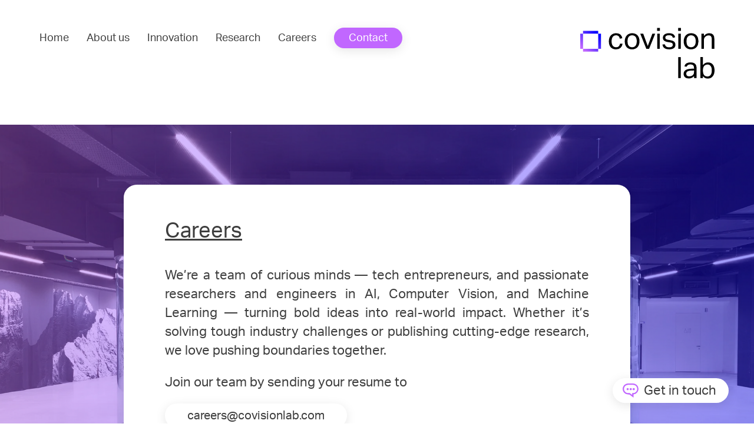

--- FILE ---
content_type: text/html; charset=UTF-8
request_url: https://www.covisionlab.com/en/careers
body_size: 10852
content:
<!DOCTYPE html><html lang="en"><head><title>Careers | covision lab</title><meta content="" name="description"><link href="https://www.covisionlab.com/en/careers" rel="canonical"><link href="https://www.covisionlab.com/assets/img/favicons/apple-touch-icon.png" rel="apple-touch-icon" sizes="180x180"><link href="https://www.covisionlab.com/assets/img/favicons/favicon-32x32.png" rel="icon" sizes="32x32" type="image/png"><link href="https://www.covisionlab.com/assets/img/favicons/favicon-16x16.png" rel="icon" sizes="16x16" type="image/png"><link href="https://www.covisionlab.com/assets/img/favicons/site.webmanifest" rel="manifest"><link color="#5bbad5" href="https://www.covisionlab.com/assets/img/favicons/safari-pinned-tab.svg" rel="mask-icon"><meta content="#da532c" name="msapplication-TileColor"><meta content="#ffffff" name="theme-color"><meta charset="utf-8"><meta content="IE=edge" http-equiv="X-UA-Compatible"><meta content="width=device-width,initial-scale=1,maximum-scale=1" name="viewport"><meta content="telephone=no" name="format-detection"><meta content="AE Webdesign - www.ae-webdesign.com - St.Martin in Passeier" name="publisher"><meta content="follow, index" name="robots"><script type="application/ld+json">{"@context": "http://schema.org","@type": "Organization","name": "Covision Lab","url": "https://www.covisionlab.com/en","contactPoint": {"@type": "ContactPoint","telephone": "+39 348 3660056"},"address": {"@type": "PostalAddress","addressLocality": "Bressanone-Brixen","postalCode": "39042","streetAddress": "Julius Durst Street 4"}}</script><script type="application/ld+json">{"@context": "http://schema.org","@type": "WebSite","name": "Covision Lab","url": "https://www.covisionlab.com/en"}</script><meta content="Careers | covision lab" property="og:title"><meta content="website" property="og:type"><meta content="Covision Lab" property="og:site_name"><meta content="https://www.covisionlab.com/en/careers" property="og:url"><meta content="" property="og:description"><meta content="summary_large_image" name="twitter:card"><meta content="www.covisionlab.com" property="twitter:domain"><meta content="https://www.covisionlab.com/en/careers" property="twitter:url"><meta content="Careers | covision lab" name="twitter:title"><meta content="" name="twitter:description"><script async data-ae-cookiebanner-statistic="true" src="https://www.googletagmanager.com/gtag/js?id=UA-60859908-8" type="text/plain"></script><script data-ae-cookiebanner-statistic="true" type="text/plain">window.dataLayer = window.dataLayer || [];
  function gtag(){dataLayer.push(arguments);}
  gtag('js', new Date());
gtag('set', 'anonymizeIp', true);
  gtag('config', 'UA-60859908-8');</script><link href="https://www.covisionlab.com/assets/css/prod/style.1743493617.css" rel="stylesheet"></head> <body class="template-careers"><div class="frame"><div class="bgmenu"></div> <header><div class="as centercontentheader df jb"><a class="mobilemenu" onclick="$('body').toggleClass('menuopen');"><span class="bar bar1"></span> <span class="bar bar2"></span> <span class="bar bar3"></span></a> <div class="ac df menu"><div><a class="t3" href="https://www.covisionlab.com/en">Home</a> </div> <div><a class="t3" href="https://www.covisionlab.com/en/about-us">About us</a> </div> <div><a class="t3" href="https://www.covisionlab.com/en/innovation">Innovation</a> </div> <div><a class="t3" href="https://www.covisionlab.com/en/research">Research</a> </div> <div><a class="active t3" href="https://www.covisionlab.com/en/careers">Careers</a> </div> <div><a class="button2" href="https://www.covisionlab.com/en/contact">Contact</a></div> <div class="resplogo"><img src="https://www.covisionlab.com/assets/img/logo-small.svg"></div> <div class="respcontact"><a class="boxshadow2 t3" href="https://www.covisionlab.com/en/contact"><svg xmlns="http://www.w3.org/2000/svg" height="23.471" viewbox="0 0 26.568 23.471" width="26.568"><g id="noun_talking_969083" transform="translate(-0.3 -8.2)"><circle cx="1.301" cy="1.301" data-name="Ellipse 10" fill="currentColor" id="Ellipse_10" r="1.301" stroke="currentColor" stroke-width="1" transform="translate(12.531 16.321)"></circle> <circle cx="1.301" cy="1.301" data-name="Ellipse 11" fill="currentColor" id="Ellipse_11" r="1.301" stroke="currentColor" stroke-width="1" transform="translate(7.381 16.321)"></circle> <circle cx="1.301" cy="1.301" data-name="Ellipse 12" fill="currentColor" id="Ellipse_12" r="1.301" stroke="currentColor" stroke-width="1" transform="translate(17.551 16.321)"></circle> <path d="M17.759,8.7H9.409a8.609,8.609,0,1,0,0,17.219h2.159l6.425,4.76V25.893A8.6,8.6,0,0,0,17.759,8.7Zm0,16H16.77V28.26L11.984,24.7H9.409a7.387,7.387,0,1,1,0-14.774h8.349a7.387,7.387,0,1,1,0,14.774Z" data-name="Pfad 14" fill="currentColor" id="Pfad_14" stroke="currentColor" stroke-width="1"></path></g> </svg> Get in touch </a> </div></div> <div class="logo"><a href="https://www.covisionlab.com/en"><svg xmlns="http://www.w3.org/2000/svg" xmlns:xlink="http://www.w3.org/1999/xlink" height="86.154" viewbox="0 0 228 86.154" width="228"><defs><lineargradient gradientunits="objectBoundingBox" id="linear-gradient" x1="-0.001" x2="0.845" y1="0.998" y2="0.157"><stop offset="0" stop-color="#c167ff"></stop> <stop offset="1" stop-color="blue"></stop></lineargradient> <lineargradient id="linear-gradient-2" x1="0.155" x2="1.001" xlink:href="#linear-gradient" y1="0.843" y2="0.002"></lineargradient></defs> <g id="covisionlab" transform="translate(-168.88 -130.13)"><path d="M208.965,150.071V145.33H183.17v4.741h25.795v25.795h4.741V150.071Z" data-name="Pfad 56" fill="url(#linear-gradient)" id="Pfad_56" transform="translate(-9.549 -10.157)"></path> <path d="M173.621,159.62H168.88v25.795h4.741v4.741h25.795v-4.741H173.621Z" data-name="Pfad 57" fill="url(#linear-gradient-2)" id="Pfad_57" transform="translate(0 -19.706)"></path> <path d="M338.573,175.258a11.533,11.533,0,0,1-3.4,7q-2.737,2.548-7.743,2.548a13.457,13.457,0,0,1-5.225-.949,10.109,10.109,0,0,1-3.812-2.73,11.784,11.784,0,0,1-2.322-4.313,19.147,19.147,0,0,1-.783-5.673,17.553,17.553,0,0,1,.859-5.64,12.315,12.315,0,0,1,2.475-4.349,11.17,11.17,0,0,1,3.911-2.8,12.906,12.906,0,0,1,5.2-1q4.645,0,7.2,2.273a10.5,10.5,0,0,1,3.248,6.27l-4.346.8a13.157,13.157,0,0,0-.664-2.3,5.587,5.587,0,0,0-1.174-1.821,5.116,5.116,0,0,0-1.825-1.2,7.014,7.014,0,0,0-2.571-.425,7.322,7.322,0,0,0-3.5.776,6.519,6.519,0,0,0-2.372,2.146,9.525,9.525,0,0,0-1.35,3.225,17.652,17.652,0,0,0-.425,3.948,18.516,18.516,0,0,0,.4,3.948,9.515,9.515,0,0,0,1.3,3.221A6.546,6.546,0,0,0,324,180.394a7.3,7.3,0,0,0,3.55.8,6.18,6.18,0,0,0,4.671-1.6,8.07,8.07,0,0,0,1.991-4.349Z" data-name="Pfad 58" id="Pfad_58" transform="translate(-97.833 -18.192)"></path> <path d="M409.138,184.85a13.6,13.6,0,0,1-5.245-.949,10.789,10.789,0,0,1-3.9-2.7,11.765,11.765,0,0,1-2.448-4.313,17.915,17.915,0,0,1-.849-5.673,17,17,0,0,1,.9-5.7,12.507,12.507,0,0,1,2.548-4.349,11.22,11.22,0,0,1,3.981-2.774,13.244,13.244,0,0,1,5.172-.972,13.5,13.5,0,0,1,5.2.949,10.838,10.838,0,0,1,3.921,2.724,11.894,11.894,0,0,1,2.475,4.273,17.455,17.455,0,0,1,.849,5.64,17.712,17.712,0,0,1-.873,5.746,12.371,12.371,0,0,1-2.5,4.346,10.825,10.825,0,0,1-3.981,2.774A13.562,13.562,0,0,1,409.138,184.85Zm.05-3.6a7.906,7.906,0,0,0,3.576-.746,6.715,6.715,0,0,0,2.458-2.1,9.05,9.05,0,0,0,1.413-3.225,17.7,17.7,0,0,0,.448-4.121,17.169,17.169,0,0,0-.448-4.048,8.8,8.8,0,0,0-1.413-3.175,6.8,6.8,0,0,0-2.458-2.074,7.863,7.863,0,0,0-3.576-.75,7.7,7.7,0,0,0-3.55.75,6.828,6.828,0,0,0-2.432,2.074,8.805,8.805,0,0,0-1.417,3.175,18.964,18.964,0,0,0,0,8.195,9.392,9.392,0,0,0,1.39,3.2,6.486,6.486,0,0,0,2.435,2.1A7.892,7.892,0,0,0,409.188,181.254Z" data-name="Pfad 59" id="Pfad_59" transform="translate(-152.234 -18.239)"></path> <path d="M476,159.81h5.049l7.694,20.987,7.826-20.987h4.8l-10.394,25.835h-4.645Z" data-name="Pfad 60" id="Pfad_60" transform="translate(-205.229 -19.833)"></path> <path d="M562.46,130.13H567.1v5.049H562.46Zm.149,9.847h4.343v25.835h-4.343Z" data-name="Pfad 61" id="Pfad_61" transform="translate(-263.004)"></path> <path d="M594.084,176.454a5.035,5.035,0,0,0,2.273,3.772,9.8,9.8,0,0,0,4.977,1.075q3.3,0,4.671-1.125a3.649,3.649,0,0,0,1.377-2.986,5.693,5.693,0,0,0-.176-1.427,2.7,2.7,0,0,0-.664-1.2,4.369,4.369,0,0,0-1.4-.926,10.347,10.347,0,0,0-2.349-.664l-3.311-.484a24.764,24.764,0,0,1-3.848-.9,9.621,9.621,0,0,1-2.8-1.427,5.478,5.478,0,0,1-1.722-2.147,7.428,7.428,0,0,1-.577-3.075,6.483,6.483,0,0,1,.776-3.2,7.04,7.04,0,0,1,2.15-2.372,10.354,10.354,0,0,1,3.248-1.5,14.959,14.959,0,0,1,4.071-.524,16.946,16.946,0,0,1,4.675.547,9.064,9.064,0,0,1,3.072,1.5,6.636,6.636,0,0,1,1.848,2.249,12.938,12.938,0,0,1,1,2.747l-3.948.664a10.924,10.924,0,0,0-.8-1.848,3.961,3.961,0,0,0-1.2-1.327,5.48,5.48,0,0,0-1.825-.8,11.008,11.008,0,0,0-2.671-.275,11.723,11.723,0,0,0-2.986.332,5.577,5.577,0,0,0-1.924.873,3.189,3.189,0,0,0-1.025,1.224,3.493,3.493,0,0,0-.3,1.427,4.667,4.667,0,0,0,.2,1.423,2.378,2.378,0,0,0,.743,1.1,4.765,4.765,0,0,0,1.5.826,13.809,13.809,0,0,0,2.448.6l3.749.6q4.545.75,6.519,2.6a7.094,7.094,0,0,1,1.991,5.4,6.968,6.968,0,0,1-.664,3.022,6.665,6.665,0,0,1-1.947,2.4,9.5,9.5,0,0,1-3.248,1.6,16.217,16.217,0,0,1-4.548.574,20.24,20.24,0,0,1-4.373-.448,11.244,11.244,0,0,1-3.573-1.427,7.564,7.564,0,0,1-2.5-2.571,8.627,8.627,0,0,1-1.1-3.9Z" data-name="Pfad 62" id="Pfad_62" transform="translate(-281.334 -18.187)"></path> <path d="M670,130.13h4.645v5.049H670Zm.153,9.847H674.5v25.835h-4.346Z" data-name="Pfad 63" id="Pfad_63" transform="translate(-334.866)"></path> <path d="M710.872,184.85a13.635,13.635,0,0,1-5.248-.949,10.819,10.819,0,0,1-3.9-2.7,11.857,11.857,0,0,1-2.448-4.313,17.914,17.914,0,0,1-.849-5.673,17.085,17.085,0,0,1,.9-5.7,12.513,12.513,0,0,1,2.551-4.349,11.19,11.19,0,0,1,3.981-2.774,13.244,13.244,0,0,1,5.172-.972,13.506,13.506,0,0,1,5.2.949,10.868,10.868,0,0,1,3.921,2.724,11.943,11.943,0,0,1,2.475,4.273,19.242,19.242,0,0,1-.027,11.393,12.417,12.417,0,0,1-2.5,4.346,10.865,10.865,0,0,1-3.981,2.774A13.556,13.556,0,0,1,710.872,184.85Zm.05-3.6a7.916,7.916,0,0,0,3.576-.746,6.675,6.675,0,0,0,2.455-2.1,9.054,9.054,0,0,0,1.417-3.225,17.7,17.7,0,0,0,.448-4.121,17.171,17.171,0,0,0-.448-4.048,8.8,8.8,0,0,0-1.417-3.175,6.765,6.765,0,0,0-2.455-2.074,7.873,7.873,0,0,0-3.576-.75,7.7,7.7,0,0,0-3.55.75,6.837,6.837,0,0,0-2.435,2.074,8.858,8.858,0,0,0-1.413,3.175,18.964,18.964,0,0,0,0,8.195,9.326,9.326,0,0,0,1.39,3.2,6.476,6.476,0,0,0,2.432,2.1A7.916,7.916,0,0,0,710.921,181.254Z" data-name="Pfad 64" id="Pfad_64" transform="translate(-353.861 -18.239)"></path> <path d="M788.85,158.2h4.313v3.948a11.528,11.528,0,0,1,4.2-3.649,11.071,11.071,0,0,1,4.847-1.1q4.393,0,6.519,2.4t2.127,7.043v17.192h-4.379V167.695q0-3.6-1.3-5.073a5.047,5.047,0,0,0-3.981-1.476,8.659,8.659,0,0,0-2.873.5,7.043,7.043,0,0,0-2.571,1.6,8.318,8.318,0,0,0-1.9,2.322,6.792,6.792,0,0,0-.664,3.175v15.291H788.84Z" data-name="Pfad 65" id="Pfad_65" transform="translate(-414.279 -18.223)"></path> <path d="M670.27,279.86h4.346v35.681H670.27Z" data-name="Pfad 66" id="Pfad_66" transform="translate(-335.047 -100.055)"></path> <path d="M715.743,330.193a12.686,12.686,0,0,1-3.55,2.923,10.676,10.676,0,0,1-5.348,1.224,12.774,12.774,0,0,1-3.573-.474,7.733,7.733,0,0,1-2.8-1.45,6.586,6.586,0,0,1-1.825-2.425,8.265,8.265,0,0,1-.664-3.4,7.461,7.461,0,0,1,1.125-4.3,7.833,7.833,0,0,1,2.986-2.6,14.84,14.84,0,0,1,4.25-1.354,37.447,37.447,0,0,1,4.847-.5l4.449-.149v-1q0-3.3-1.4-4.748T709.7,310.5a7.97,7.97,0,0,0-4.549,1.025,4.738,4.738,0,0,0-1.9,2.823l-3.931-.448a7.377,7.377,0,0,1,3.318-5.179,13.556,13.556,0,0,1,7.2-1.622,14.356,14.356,0,0,1,4.724.664,7.823,7.823,0,0,1,3.122,1.924,7.252,7.252,0,0,1,1.725,3.1,15.227,15.227,0,0,1,.524,4.147v16.791h-4.184Zm-.1-9.4-4.15.149a24.4,24.4,0,0,0-4.4.5,8.506,8.506,0,0,0-2.774,1.068,3.735,3.735,0,0,0-1.45,1.659,5.746,5.746,0,0,0-.425,2.286,4.19,4.19,0,0,0,1.174,3.109,5.35,5.35,0,0,0,3.872,1.168,8.79,8.79,0,0,0,6-1.888,6.527,6.527,0,0,0,2.15-5.172Z" data-name="Pfad 67" id="Pfad_67" transform="translate(-353.567 -118.253)"></path> <path d="M783.777,279.86h4.346V293.3a11.707,11.707,0,0,1,3.7-3.248,10.145,10.145,0,0,1,4.957-1.148,10.991,10.991,0,0,1,4.824,1,9.449,9.449,0,0,1,3.447,2.8,12.328,12.328,0,0,1,2.05,4.273,20.856,20.856,0,0,1,.664,5.474,19.479,19.479,0,0,1-.8,5.769,12.553,12.553,0,0,1-2.3,4.373,10.128,10.128,0,0,1-3.623,2.774,11.307,11.307,0,0,1-4.774.975,10.852,10.852,0,0,1-4.373-.932,9.678,9.678,0,0,1-3.822-3.172v3.3H783.76Zm4.313,23.489a14.019,14.019,0,0,0,.574,4.273,8.258,8.258,0,0,0,1.569,2.923,5.822,5.822,0,0,0,2.389,1.659,8.526,8.526,0,0,0,3.039.528,7.909,7.909,0,0,0,2.963-.551,5.816,5.816,0,0,0,2.366-1.775,8.959,8.959,0,0,0,1.569-3.172,17.051,17.051,0,0,0,.574-4.748,15.707,15.707,0,0,0-.624-4.774,8.782,8.782,0,0,0-1.619-3.072,5.762,5.762,0,0,0-2.266-1.659,7.04,7.04,0,0,0-2.614-.5,8.43,8.43,0,0,0-3.135.574,7.017,7.017,0,0,0-2.518,1.7,7.759,7.759,0,0,0-1.659,2.85,12.123,12.123,0,0,0-.6,3.981Z" data-name="Pfad 68" id="Pfad_68" transform="translate(-410.885 -100.055)"></path></g></svg> <img src="https://www.covisionlab.com/assets/img/logo-small.svg"></a> </div></div> </header> <div class="pagecontent"><section class="HeaderT2"><div class="centercontentheader"><div class="ac df inner jb"><div class="left" data-aos="fade-right"></div> <div class="right" data-aos="fade-left"><div class="image"></div> </div></div> </div> <div class="bottom"><div class="image"><picture><source data-srcset="https://www.covisionlab.com/media/pages/careers/2764982c93-1702625775/careers-bg.webp" media="(min-width: 0px)" type="image/webp"> <source data-srcset="https://www.covisionlab.com/media/pages/careers/cfcb25d2f0-1702625775/careers-bg.jpg" media="(min-width: 0px)" type="image/jpg"> <img alt="" class="lazyload" data-src="https://www.covisionlab.com/media/pages/careers/cfcb25d2f0-1702625775/careers-bg.jpg" height="1282" width="1920"></picture> <div class="bg gradient1"></div></div> <div class="outertext"><div class="bgweb boxshadow2 textoverlay"><div class="cont t3"><h2 class="head">Careers</h2> <br> <p align="justify">We’re a team of curious minds — tech entrepreneurs, and passionate researchers and engineers in AI, Computer Vision, and Machine Learning — turning bold ideas into real-world impact. Whether it’s solving tough industry challenges or publishing cutting-edge research, we love pushing boundaries together.</p> <p>Join our team by sending your resume to</p></div> <div class="buttoncontainer"><a class="button1" href="mailto:careers@covisionlab.com">careers@covisionlab.com</a></div></div> </div></div> <div class="contactbutton nohover"><a class="boxshadow2 t3" onclick="toggleContact($(this).closest('.contactbutton'));"><svg xmlns="http://www.w3.org/2000/svg" height="23.471" viewbox="0 0 26.568 23.471" width="26.568"><g id="noun_talking_969083" transform="translate(-0.3 -8.2)"><circle cx="1.301" cy="1.301" data-name="Ellipse 10" fill="currentColor" id="Ellipse_10" r="1.301" stroke="currentColor" stroke-width="1" transform="translate(12.531 16.321)"></circle> <circle cx="1.301" cy="1.301" data-name="Ellipse 11" fill="currentColor" id="Ellipse_11" r="1.301" stroke="currentColor" stroke-width="1" transform="translate(7.381 16.321)"></circle> <circle cx="1.301" cy="1.301" data-name="Ellipse 12" fill="currentColor" id="Ellipse_12" r="1.301" stroke="currentColor" stroke-width="1" transform="translate(17.551 16.321)"></circle> <path d="M17.759,8.7H9.409a8.609,8.609,0,1,0,0,17.219h2.159l6.425,4.76V25.893A8.6,8.6,0,0,0,17.759,8.7Zm0,16H16.77V28.26L11.984,24.7H9.409a7.387,7.387,0,1,1,0-14.774h8.349a7.387,7.387,0,1,1,0,14.774Z" data-name="Pfad 14" fill="currentColor" id="Pfad_14" stroke="currentColor" stroke-width="1"></path></g> </svg> Get in touch </a> <div class="contactform" style="display: none;"><div class="innerform"><div class="ac df headcontainer jb"><div class="closeicon" onclick="toggleContact($(this).closest('.contactbutton'));"><img src="https://www.covisionlab.com/assets/img/icon-close.svg"></div> </div> <div class="form"><form action="https://www.covisionlab.com/en/careers" data-lang="EN" method="post"><div class="csrfcontainer"></div> <input name="language" type="hidden" value="en"> <div class="honeypot"><input id="website" name="website" type="website"> </div> <div class="fields"><div class="field required"><div class="inputcontainer"><input name="name" placeholder="Your Name" type="text"> </div> <div class="errorfield">Please fill in this mandatory field.</div> <div class="nonvalidemail"></div></div> <div class="field required"><div class="inputcontainer"><input name="email" placeholder="Your email address" type="email"> </div> <div class="errorfield">Please fill in this mandatory field.</div> <div class="nonvalidemail"></div></div> <div class="field required"><div class="inputcontainer"><textarea name="message" placeholder="Tell us about your project and how we could work together"></textarea> </div> <div class="errorfield">Please fill in this mandatory field.</div> <div class="nonvalidemail"></div></div></div> <div class="privacycontainer"><div class="checkbox"><input name="privacy" type="checkbox"> <div class="pseudocheckbox" onclick="toggleCheckbox($(this).closest('.checkbox'));"></div> <div class="externlinks privacytext"><p>I accept the <a href="https://www.covisionlab.com/en/privacy-policy">privacy policy</a></p></div></div> <div class="privacynotaccepted">Please agree to our privacy policy.</div></div> <div class="recaptcha"><script src="https://www.google.com/recaptcha/api.js?render=6Le5jawaAAAAAMOvbs1SaPo6IxpWrMvMPRfzUe3K"></script> <input id="g-recaptcha-response" name="g-recaptcha-response" type="hidden"> <script>grecaptcha.ready(function() {
				grecaptcha.execute('6Le5jawaAAAAAMOvbs1SaPo6IxpWrMvMPRfzUe3K', { action:'validate_captcha' })
				.then(function(token) {
					document.getElementById('g-recaptcha-response').value = token;
				});
			});</script></div> <div class="sendcontainer"><a class="button1" onclick="submitThisForm($(this).closest('form'));">Send</a> </div> <div class="successcontainer">Your message was successfully sent.</div> <div class="errorcontainer">Unfortunately we could not send your request successfully. Please try again later.</div></form> </div></div> </div></div></section> <section class="TeamT2"><div class="centercontent"><div class="innercontent"><div class="intro" data-aos="fade-up"><div class="cont"><h2 class="subheadline" style="font-size: 30px">Our team</h2></div> </div> <div class="content large"><div class="elements"><div class="element tac" data-aos="fade-up"><div class="image"><a href="https://www.linkedin.com/in/federico-giudiceandrea-11b89411/"><picture><source data-srcset="https://www.covisionlab.com/media/pages/careers/federico-giudiceandrea-1/924e00eef0-1741181086/giudiceandrea-1408x-1-458x458.webp" media="(min-width: 0px)" type="image/webp"> <source data-srcset="https://www.covisionlab.com/media/pages/careers/federico-giudiceandrea-1/5fd167dfa8-1741181086/giudiceandrea-1408x-1-458x458.png" media="(min-width: 0px)" type="image/png"> <img alt="" class="lazyload" data-src="https://www.covisionlab.com/media/pages/careers/federico-giudiceandrea-1/5fd167dfa8-1741181086/giudiceandrea-1408x-1-458x458.png" height="500" width="500"></picture> </a> </div> <div class="text"><div class="head underline"><a href="https://www.linkedin.com/in/federico-giudiceandrea-11b89411/"> Federico Giudiceandrea </a> </div> <div class="cont">CEO</div></div></div> <div class="element tac" data-aos="fade-up"><div class="image"><a href="https://www.linkedin.com/in/marco-boschetti-a463963/" target="_blank"><picture><source data-srcset="https://www.covisionlab.com/media/pages/careers/marco-boschetti/309474d58f-1702625853/marcoboschetti-new-458x458.webp" media="(min-width: 0px)" type="image/webp"> <source data-srcset="https://www.covisionlab.com/media/pages/careers/marco-boschetti/47e796ff8a-1702625852/marcoboschetti-new-458x458.png" media="(min-width: 0px)" type="image/png"> <img alt="" class="lazyload" data-src="https://www.covisionlab.com/media/pages/careers/marco-boschetti/47e796ff8a-1702625852/marcoboschetti-new-458x458.png" height="500" width="500"></picture> </a> </div> <div class="text"><div class="head underline"><a href="https://www.linkedin.com/in/marco-boschetti-a463963/" target="_blank"> Marco Boschetti </a> </div> <div class="cont">CTO</div></div></div> <div class="element tac" data-aos="fade-up"><div class="image"><a href="https://www.linkedin.com/in/andreaciresa/" target="_blank"><picture><source data-srcset="https://www.covisionlab.com/media/pages/careers/andrea-ciresa/2cc4707616-1702625838/andreaciresa-new-458x458.webp" media="(min-width: 0px)" type="image/webp"> <source data-srcset="https://www.covisionlab.com/media/pages/careers/andrea-ciresa/4347548dc8-1702625838/andreaciresa-new-458x458.png" media="(min-width: 0px)" type="image/png"> <img alt="" class="lazyload" data-src="https://www.covisionlab.com/media/pages/careers/andrea-ciresa/4347548dc8-1702625838/andreaciresa-new-458x458.png" height="500" width="500"></picture> </a> </div> <div class="text"><div class="head underline"><a href="https://www.linkedin.com/in/andreaciresa/" target="_blank"> Andrea Ciresa </a> </div> <div class="cont">Funding and Accounting</div></div></div> <div class="element tac" data-aos="fade-up"><div class="image"><a href="https://www.linkedin.com/in/alberto-cenzato-a33885167/" target="_blank"><picture><source data-srcset="https://www.covisionlab.com/media/pages/careers/alberto-cenzato/8b65f728f4-1702625841/albertocenzato-new-458x458.webp" media="(min-width: 0px)" type="image/webp"> <source data-srcset="https://www.covisionlab.com/media/pages/careers/alberto-cenzato/b32fbc303b-1702625841/albertocenzato-new-458x458.png" media="(min-width: 0px)" type="image/png"> <img alt="" class="lazyload" data-src="https://www.covisionlab.com/media/pages/careers/alberto-cenzato/b32fbc303b-1702625841/albertocenzato-new-458x458.png" height="500" width="500"></picture> </a> </div> <div class="text"><div class="head underline"><a href="https://www.linkedin.com/in/alberto-cenzato-a33885167/" target="_blank"> Alberto Cenzato </a> </div> <div class="cont">Computer Vision and Deep Learning Engineer</div></div></div> <div class="element tac" data-aos="fade-up"><div class="image"><a href="https://www.linkedin.com/in/davide-baltieri-22a47719/" target="_blank"><picture><source data-srcset="https://www.covisionlab.com/media/pages/careers/davide-baltieri/85f287cf36-1748256068/davide-baltieri-1408x-458x458.webp" media="(min-width: 0px)" type="image/webp"> <source data-srcset="https://www.covisionlab.com/media/pages/careers/davide-baltieri/43cdeac675-1748256068/davide-baltieri-1408x-458x458.png" media="(min-width: 0px)" type="image/png"> <img alt="" class="lazyload" data-src="https://www.covisionlab.com/media/pages/careers/davide-baltieri/43cdeac675-1748256068/davide-baltieri-1408x-458x458.png" height="500" width="500"></picture> </a> </div> <div class="text"><div class="head underline"><a href="https://www.linkedin.com/in/davide-baltieri-22a47719/" target="_blank"> Davide Baltieri </a> </div> <div class="cont">Computer Vision and Deep Learning Engineer</div></div></div> <div class="element tac" data-aos="fade-up"><div class="image"><a href="https://www.linkedin.com/in/tobia-peruzzi/"><picture><source data-srcset="https://www.covisionlab.com/media/pages/careers/tobia-peruzzi/68b49b3031-1748256017/tobiaperuzzi-1408x-458x458.webp" media="(min-width: 0px)" type="image/webp"> <source data-srcset="https://www.covisionlab.com/media/pages/careers/tobia-peruzzi/bba2e42410-1748256017/tobiaperuzzi-1408x-458x458.png" media="(min-width: 0px)" type="image/png"> <img alt="" class="lazyload" data-src="https://www.covisionlab.com/media/pages/careers/tobia-peruzzi/bba2e42410-1748256017/tobiaperuzzi-1408x-458x458.png" height="541" width="541"></picture> </a> </div> <div class="text"><div class="head underline"><a href="https://www.linkedin.com/in/tobia-peruzzi/"> Tobia Peruzzi </a> </div> <div class="cont">Computer Vision and Deep Learning Engineer</div></div></div> <div class="element tac" data-aos="fade-up"><div class="image"><a href="https://www.linkedin.com/in/massimo-regoli-7110a144/" target="_blank"><picture><source data-srcset="https://www.covisionlab.com/media/pages/careers/massimo-regoli/550699ac35-1702625840/massimoregoli-new-458x458.webp" media="(min-width: 0px)" type="image/webp"> <source data-srcset="https://www.covisionlab.com/media/pages/careers/massimo-regoli/32aaed4666-1702625839/massimoregoli-new-458x458.png" media="(min-width: 0px)" type="image/png"> <img alt="" class="lazyload" data-src="https://www.covisionlab.com/media/pages/careers/massimo-regoli/32aaed4666-1702625839/massimoregoli-new-458x458.png" height="500" width="500"></picture> </a> </div> <div class="text"><div class="head underline"><a href="https://www.linkedin.com/in/massimo-regoli-7110a144/" target="_blank"> Massimo Regoli </a> </div> <div class="cont">Deep Learning<br>Research Engineer</div></div></div> <div class="element tac" data-aos="fade-up"><div class="image"><a href="https://www.linkedin.com/in/francesco-pelosin-97533111a/" target="_blank"><picture><source data-srcset="https://www.covisionlab.com/media/pages/careers/francesco-pelosi/8df6bf598c-1707127898/francescopelosi-new-458x458.webp" media="(min-width: 0px)" type="image/webp"> <source data-srcset="https://www.covisionlab.com/media/pages/careers/francesco-pelosi/a928e997eb-1707127897/francescopelosi-new-458x458.png" media="(min-width: 0px)" type="image/png"> <img alt="" class="lazyload" data-src="https://www.covisionlab.com/media/pages/careers/francesco-pelosi/a928e997eb-1707127897/francescopelosi-new-458x458.png" height="500" width="500"></picture> </a> </div> <div class="text"><div class="head underline"><a href="https://www.linkedin.com/in/francesco-pelosin-97533111a/" target="_blank"> Francesco Pelosin </a> </div> <div class="cont">Deep Learning<br>Research Engineer</div></div></div> <div class="element tac" data-aos="fade-up"><div class="image"><a href="https://www.linkedin.com/in/alessandro-simoni/" target="_blank"><picture><source data-srcset="https://www.covisionlab.com/media/pages/careers/alessandro-simoni/c9c79da875-1748255970/alessandrosimoni-1408x-458x458.webp" media="(min-width: 0px)" type="image/webp"> <source data-srcset="https://www.covisionlab.com/media/pages/careers/alessandro-simoni/8b8ae4bdd2-1748255970/alessandrosimoni-1408x-458x458.png" media="(min-width: 0px)" type="image/png"> <img alt="" class="lazyload" data-src="https://www.covisionlab.com/media/pages/careers/alessandro-simoni/8b8ae4bdd2-1748255970/alessandrosimoni-1408x-458x458.png" height="500" width="500"></picture> </a> </div> <div class="text"><div class="head underline"><a href="https://www.linkedin.com/in/alessandro-simoni/" target="_blank"> Alessandro Simoni </a> </div> <div class="cont">Deep Learning<br>Research Engineer</div></div></div> <div class="element tac" data-aos="fade-up"><div class="image"><a href="https://www.linkedin.com/in/lfaggi/"><picture><source data-srcset="https://www.covisionlab.com/media/pages/careers/lapo-faggi/80fe44d64f-1734617476/immagine-458x458.webp" media="(min-width: 0px)" type="image/webp"> <source data-srcset="https://www.covisionlab.com/media/pages/careers/lapo-faggi/b45f933dfc-1734617475/immagine-458x458.jpg" media="(min-width: 0px)" type="image/jpg"> <img alt="" class="lazyload" data-src="https://www.covisionlab.com/media/pages/careers/lapo-faggi/b45f933dfc-1734617475/immagine-458x458.jpg" height="800" width="800"></picture> </a> </div> <div class="text"><div class="head underline"><a href="https://www.linkedin.com/in/lfaggi/"> Lapo Faggi </a> </div> <div class="cont">Deep Learning<br>Research Engineer</div></div></div> <div class="element tac" data-aos="fade-up"><div class="image"><a href="https://www.linkedin.com/in/cynthia-ifeyinwa-ugwu-348a771b5/"><picture><source data-srcset="https://www.covisionlab.com/media/pages/careers/cynthia-ugwu/fc17227913-1739520182/cynthia3-1408x-458x458.webp" media="(min-width: 0px)" type="image/webp"> <source data-srcset="https://www.covisionlab.com/media/pages/careers/cynthia-ugwu/25fce245c3-1739520182/cynthia3-1408x-458x458.png" media="(min-width: 0px)" type="image/png"> <img alt="" class="lazyload" data-src="https://www.covisionlab.com/media/pages/careers/cynthia-ugwu/25fce245c3-1739520182/cynthia3-1408x-458x458.png" height="500" width="500"></picture> </a> </div> <div class="text"><div class="head underline"><a href="https://www.linkedin.com/in/cynthia-ifeyinwa-ugwu-348a771b5/"> Cynthia I. Ugwu </a> </div> <div class="cont">Deep Learning<br>Research Engineer</div></div></div> <div class="element tac" data-aos="fade-up"><div class="image"><a href="https://www.linkedin.com/in/emcaruso/"><picture><source data-srcset="https://www.covisionlab.com/media/pages/careers/emanuele-caruso-1/f9b0c9ba15-1740669427/emanuele-caruso-2-1408x-458x458.webp" media="(min-width: 0px)" type="image/webp"> <source data-srcset="https://www.covisionlab.com/media/pages/careers/emanuele-caruso-1/11f7713e77-1740669426/emanuele-caruso-2-1408x-458x458.png" media="(min-width: 0px)" type="image/png"> <img alt="" class="lazyload" data-src="https://www.covisionlab.com/media/pages/careers/emanuele-caruso-1/11f7713e77-1740669426/emanuele-caruso-2-1408x-458x458.png" height="500" width="500"></picture> </a> </div> <div class="text"><div class="head underline"><a href="https://www.linkedin.com/in/emcaruso/"> Emanuele Caruso </a> </div> <div class="cont">Deep Learning<br>Research Engineer</div></div></div></div> </div></div> </div> </section> <section class="PartnersT1"><div class="centercontent"><div class="innercontent no-gallery"><div class="intro no-gallery" data-aos="fade-up"><div class="cont"><h2 class="subheadline" style="font-size: 30px">Our talents come from</h2></div> </div> <div class="content large"><div class="introcontent" data-aos="fade-up"></div> <div class="no-gallery partnergallery"><div class="element" data-aos="fade-up"><div class="image"><picture><source data-srcset="https://www.covisionlab.com/media/pages/careers/3225cc273f-1702625778/plitecnicomilano-logo.webp" media="(min-width: 0px)" type="image/webp"> <source data-srcset="https://www.covisionlab.com/media/pages/careers/9276c09b64-1702625778/plitecnicomilano-logo.png" media="(min-width: 0px)" type="image/png"> <img alt="" class="lazyload" data-src="https://www.covisionlab.com/media/pages/careers/9276c09b64-1702625778/plitecnicomilano-logo.png" height="500" width="800"></picture> </div> </div> <div class="element" data-aos="fade-up"><div class="image"><picture><source data-srcset="https://www.covisionlab.com/media/pages/careers/570222704c-1702625775/cambridge-logo.webp" media="(min-width: 0px)" type="image/webp"> <source data-srcset="https://www.covisionlab.com/media/pages/careers/7f0b015feb-1702625775/cambridge-logo.png" media="(min-width: 0px)" type="image/png"> <img alt="" class="lazyload" data-src="https://www.covisionlab.com/media/pages/careers/7f0b015feb-1702625775/cambridge-logo.png" height="500" width="800"></picture> </div> </div> <div class="element" data-aos="fade-up"><div class="image"><picture><source data-srcset="https://www.covisionlab.com/media/pages/careers/89842eb72a-1702625774/berkeley-logo.webp" media="(min-width: 0px)" type="image/webp"> <source data-srcset="https://www.covisionlab.com/media/pages/careers/2e97030637-1702625774/berkeley-logo.png" media="(min-width: 0px)" type="image/png"> <img alt="" class="lazyload" data-src="https://www.covisionlab.com/media/pages/careers/2e97030637-1702625774/berkeley-logo.png" height="500" width="800"></picture> </div> </div> <div class="element" data-aos="fade-up"><div class="image"><picture><source data-srcset="https://www.covisionlab.com/media/pages/careers/d636c89e64-1702625778/padova-logo.webp" media="(min-width: 0px)" type="image/webp"> <source data-srcset="https://www.covisionlab.com/media/pages/careers/a04c4ce8ca-1702625778/padova-logo.png" media="(min-width: 0px)" type="image/png"> <img alt="" class="lazyload" data-src="https://www.covisionlab.com/media/pages/careers/a04c4ce8ca-1702625778/padova-logo.png" height="500" width="800"></picture> </div> </div> <div class="element" data-aos="fade-up"><div class="image"><picture><source data-srcset="https://www.covisionlab.com/media/pages/careers/2aefede801-1702625777/ferarri-logo.webp" media="(min-width: 0px)" type="image/webp"> <source data-srcset="https://www.covisionlab.com/media/pages/careers/25943962aa-1702625777/ferarri-logo.png" media="(min-width: 0px)" type="image/png"> <img alt="" class="lazyload" data-src="https://www.covisionlab.com/media/pages/careers/25943962aa-1702625777/ferarri-logo.png" height="500" width="800"></picture> </div> </div> <div class="element" data-aos="fade-up"><div class="image"><picture><source data-srcset="https://www.covisionlab.com/media/pages/careers/5b47b72cc7-1702625774/acenture-logo.webp" media="(min-width: 0px)" type="image/webp"> <source data-srcset="https://www.covisionlab.com/media/pages/careers/6410415d99-1702625774/acenture-logo.png" media="(min-width: 0px)" type="image/png"> <img alt="" class="lazyload" data-src="https://www.covisionlab.com/media/pages/careers/6410415d99-1702625774/acenture-logo.png" height="500" width="800"></picture> </div> </div> <div class="element" data-aos="fade-up"><div class="image"><picture><source data-srcset="https://www.covisionlab.com/media/pages/careers/73db2f4536-1702625774/aimage-logo.webp" media="(min-width: 0px)" type="image/webp"> <source data-srcset="https://www.covisionlab.com/media/pages/careers/cbf9772f46-1702625774/aimage-logo.png" media="(min-width: 0px)" type="image/png"> <img alt="" class="lazyload" data-src="https://www.covisionlab.com/media/pages/careers/cbf9772f46-1702625774/aimage-logo.png" height="500" width="800"></picture> </div> </div> <div class="element" data-aos="fade-up"><div class="image"><picture><source data-srcset="https://www.covisionlab.com/media/pages/careers/e65c545027-1702625778/stagallen-logo.webp" media="(min-width: 0px)" type="image/webp"> <source data-srcset="https://www.covisionlab.com/media/pages/careers/1dec450214-1702625778/stagallen-logo.png" media="(min-width: 0px)" type="image/png"> <img alt="" class="lazyload" data-src="https://www.covisionlab.com/media/pages/careers/1dec450214-1702625778/stagallen-logo.png" height="500" width="800"></picture> </div> </div> <div class="element" data-aos="fade-up"><div class="image"><picture><source data-srcset="https://www.covisionlab.com/media/pages/careers/0043342e24-1702625775/bosch-logo.webp" media="(min-width: 0px)" type="image/webp"> <source data-srcset="https://www.covisionlab.com/media/pages/careers/c390611955-1702625775/bosch-logo.png" media="(min-width: 0px)" type="image/png"> <img alt="" class="lazyload" data-src="https://www.covisionlab.com/media/pages/careers/c390611955-1702625775/bosch-logo.png" height="500" width="800"></picture> </div> </div> <div class="element" data-aos="fade-up"><div class="image"><picture><source data-srcset="https://www.covisionlab.com/media/pages/careers/7d5f881d84-1702625778/samsung-logo.webp" media="(min-width: 0px)" type="image/webp"> <source data-srcset="https://www.covisionlab.com/media/pages/careers/c6e12dea05-1702625778/samsung-logo.png" media="(min-width: 0px)" type="image/png"> <img alt="" class="lazyload" data-src="https://www.covisionlab.com/media/pages/careers/c6e12dea05-1702625778/samsung-logo.png" height="500" width="800"></picture> </div> </div> <div class="element" data-aos="fade-up"><div class="image"><picture><source data-srcset="https://www.covisionlab.com/media/pages/careers/4506e68d67-1702625774/audilogo.webp" media="(min-width: 0px)" type="image/webp"> <source data-srcset="https://www.covisionlab.com/media/pages/careers/3b5ee84d9d-1702625774/audilogo.png" media="(min-width: 0px)" type="image/png"> <img alt="" class="lazyload" data-src="https://www.covisionlab.com/media/pages/careers/3b5ee84d9d-1702625774/audilogo.png" height="500" width="800"></picture> </div> </div></div></div></div> </div> </section></div> <footer class="gradient1"><div class="centercontentfooter"><div class="bgweb boxshadow2 contactbox tac"><div class="inercontactbox"><h3 class="cont">Interested in <br> Computer Vision & AI?</h3> <div class="contactbutton"><a class="ac button1 df jc" href="https://www.covisionlab.com/en/contact"><svg xmlns="http://www.w3.org/2000/svg" height="23.471" viewbox="0 0 26.568 23.471" width="26.568"><g id="noun_talking_969083" transform="translate(-0.3 -8.2)"><circle cx="1.301" cy="1.301" data-name="Ellipse 10" fill="currentColor" id="Ellipse_10" r="1.301" stroke="currentColor" stroke-width="1" transform="translate(12.531 16.321)"></circle> <circle cx="1.301" cy="1.301" data-name="Ellipse 11" fill="currentColor" id="Ellipse_11" r="1.301" stroke="currentColor" stroke-width="1" transform="translate(7.381 16.321)"></circle> <circle cx="1.301" cy="1.301" data-name="Ellipse 12" fill="currentColor" id="Ellipse_12" r="1.301" stroke="currentColor" stroke-width="1" transform="translate(17.551 16.321)"></circle> <path d="M17.759,8.7H9.409a8.609,8.609,0,1,0,0,17.219h2.159l6.425,4.76V25.893A8.6,8.6,0,0,0,17.759,8.7Zm0,16H16.77V28.26L11.984,24.7H9.409a7.387,7.387,0,1,1,0-14.774h8.349a7.387,7.387,0,1,1,0,14.774Z" data-name="Pfad 14" fill="currentColor" id="Pfad_14" stroke="currentColor" stroke-width="1"></path></g> </svg> Contact us! </a> </div></div> </div> <div class="logo"><a href="https://www.covisionlab.com/en"><svg xmlns="http://www.w3.org/2000/svg" height="259.684" viewbox="0 0 687.234 259.684" width="687.234"><g id="covisionlab" transform="translate(-168.88 -130.13)"><path d="M260.92,159.62V145.33H183.17v14.29h77.75v77.75h14.29V159.62Z" data-name="Pfad 56" fill="#fff" id="Pfad_56"></path> <path d="M183.17,159.62H168.88v77.75h14.29v14.29h77.75V237.37H183.17Z" data-name="Pfad 57" fill="#fff" id="Pfad_57"></path> <path d="M385.48,211.32q-2,13.41-10.25,21.09t-23.34,7.68a40.56,40.56,0,0,1-15.75-2.86A30.47,30.47,0,0,1,324.65,229a35.521,35.521,0,0,1-7-13,57.71,57.71,0,0,1-2.36-17.1,52.91,52.91,0,0,1,2.59-17,37.12,37.12,0,0,1,7.46-13.11,33.67,33.67,0,0,1,11.79-8.43,38.9,38.9,0,0,1,15.67-3q14,0,21.69,6.85t9.79,18.9l-13.1,2.41a39.66,39.66,0,0,0-2-6.93,16.841,16.841,0,0,0-3.54-5.49,15.42,15.42,0,0,0-5.5-3.62,21.14,21.14,0,0,0-7.75-1.28,22.07,22.07,0,0,0-10.55,2.34,19.65,19.65,0,0,0-7.15,6.47,28.71,28.71,0,0,0-4.07,9.72,53.209,53.209,0,0,0-1.28,11.9,55.809,55.809,0,0,0,1.21,11.9,28.68,28.68,0,0,0,3.91,9.71,19.73,19.73,0,0,0,7.08,6.56,22,22,0,0,0,10.7,2.41q9.48,0,14.08-4.82t6-13.11Z" data-name="Pfad 58" fill="#fff" id="Pfad_58"></path> <path d="M434.2,240.09a41,41,0,0,1-15.81-2.86,32.52,32.52,0,0,1-11.75-8.13,35.46,35.46,0,0,1-7.38-13A54,54,0,0,1,396.7,199a51.251,51.251,0,0,1,2.71-17.17,37.7,37.7,0,0,1,7.68-13.11,33.82,33.82,0,0,1,12-8.36,39.92,39.92,0,0,1,15.59-2.93,40.68,40.68,0,0,1,15.67,2.86,32.67,32.67,0,0,1,11.82,8.21,35.85,35.85,0,0,1,7.46,12.88,52.609,52.609,0,0,1,2.56,17,53.388,53.388,0,0,1-2.63,17.32,37.29,37.29,0,0,1-7.54,13.1,32.63,32.63,0,0,1-12,8.36,40.88,40.88,0,0,1-15.82,2.93Zm.15-10.84A23.83,23.83,0,0,0,445.13,227a20.24,20.24,0,0,0,7.41-6.33,27.28,27.28,0,0,0,4.26-9.72,53.359,53.359,0,0,0,1.35-12.42,51.748,51.748,0,0,0-1.35-12.2,26.529,26.529,0,0,0-4.26-9.57,20.5,20.5,0,0,0-7.41-6.25,23.7,23.7,0,0,0-10.78-2.26,23.21,23.21,0,0,0-10.7,2.26,20.58,20.58,0,0,0-7.33,6.25,26.541,26.541,0,0,0-4.27,9.57,57.16,57.16,0,0,0,0,24.7,28.309,28.309,0,0,0,4.19,9.64,19.55,19.55,0,0,0,7.34,6.33A23.79,23.79,0,0,0,434.35,229.25Z" data-name="Pfad 59" fill="#fff" id="Pfad_59"></path> <path d="M476,159.81h15.22l23.19,63.26L538,159.81h14.46l-31.33,77.87h-14Z" data-name="Pfad 60" fill="#fff" id="Pfad_60"></path> <path d="M562.46,130.13h14v15.22h-14Zm.45,29.68H576v77.87H562.91Z" data-name="Pfad 61" fill="#fff" id="Pfad_61"></path> <path d="M602.53,214.94q1.35,8.13,6.85,11.37t15,3.24q9.95,0,14.08-3.39a11,11,0,0,0,4.15-9,17.166,17.166,0,0,0-.53-4.3,8.151,8.151,0,0,0-2-3.61,13.171,13.171,0,0,0-4.22-2.79,31.19,31.19,0,0,0-7.08-2L618.8,203a74.638,74.638,0,0,1-11.6-2.71,29,29,0,0,1-8.44-4.3,16.511,16.511,0,0,1-5.19-6.47,22.39,22.39,0,0,1-1.74-9.27,19.54,19.54,0,0,1,2.34-9.64,21.22,21.22,0,0,1,6.48-7.15,31.21,31.21,0,0,1,9.79-4.52,45.09,45.09,0,0,1,12.27-1.58,51.079,51.079,0,0,1,14.09,1.65,27.32,27.32,0,0,1,9.26,4.52,20,20,0,0,1,5.57,6.78,39,39,0,0,1,3,8.28l-11.9,2a32.92,32.92,0,0,0-2.41-5.57,11.941,11.941,0,0,0-3.62-4,16.52,16.52,0,0,0-5.5-2.41,33.18,33.18,0,0,0-8.05-.83,35.331,35.331,0,0,0-9,1,16.809,16.809,0,0,0-5.8,2.63,9.61,9.61,0,0,0-3.09,3.69,10.53,10.53,0,0,0-.9,4.3,14.069,14.069,0,0,0,.6,4.29A7.17,7.17,0,0,0,607.2,187a14.361,14.361,0,0,0,4.52,2.49,41.618,41.618,0,0,0,7.38,1.81l11.3,1.8q13.7,2.26,19.65,7.84t6,16.27a21,21,0,0,1-2,9.11,20.091,20.091,0,0,1-5.87,7.23,28.63,28.63,0,0,1-9.79,4.82,48.88,48.88,0,0,1-13.71,1.73,61,61,0,0,1-13.18-1.35,33.89,33.89,0,0,1-10.77-4.3,22.8,22.8,0,0,1-7.53-7.75,26,26,0,0,1-3.31-11.75Z" data-name="Pfad 62" fill="#fff" id="Pfad_62"></path> <path d="M670,130.13h14v15.22H670Zm.46,29.68h13.1v77.87h-13.1Z" data-name="Pfad 63" fill="#fff" id="Pfad_63"></path> <path d="M735.94,240.09a41.1,41.1,0,0,1-15.82-2.86,32.611,32.611,0,0,1-11.75-8.13,35.74,35.74,0,0,1-7.38-13,54,54,0,0,1-2.56-17.1,51.5,51.5,0,0,1,2.71-17.17,37.72,37.72,0,0,1,7.69-13.11,33.73,33.73,0,0,1,12-8.36,39.92,39.92,0,0,1,15.59-2.93,40.71,40.71,0,0,1,15.67,2.86,32.76,32.76,0,0,1,11.82,8.21,36,36,0,0,1,7.46,12.88,58,58,0,0,1-.08,34.34,37.431,37.431,0,0,1-7.53,13.1,32.75,32.75,0,0,1-12,8.36,40.86,40.86,0,0,1-15.82,2.91Zm.15-10.84A23.86,23.86,0,0,0,746.87,227a20.12,20.12,0,0,0,7.4-6.33,27.29,27.29,0,0,0,4.27-9.72,53.359,53.359,0,0,0,1.35-12.42,51.754,51.754,0,0,0-1.35-12.2,26.539,26.539,0,0,0-4.27-9.57,20.391,20.391,0,0,0-7.4-6.25,23.73,23.73,0,0,0-10.78-2.26,23.21,23.21,0,0,0-10.7,2.26,20.61,20.61,0,0,0-7.34,6.25,26.7,26.7,0,0,0-4.26,9.57,57.16,57.16,0,0,0,0,24.7,28.111,28.111,0,0,0,4.19,9.64,19.52,19.52,0,0,0,7.33,6.33,23.86,23.86,0,0,0,10.78,2.25Z" data-name="Pfad 64" fill="#fff" id="Pfad_64"></path> <path d="M788.87,159.81h13v11.9a34.749,34.749,0,0,1,12.66-11,33.371,33.371,0,0,1,14.61-3.31q13.24,0,19.65,7.23t6.41,21.23v51.82H842V188.43q0-10.85-3.92-15.29t-12-4.45a26.1,26.1,0,0,0-8.66,1.51,21.231,21.231,0,0,0-7.75,4.82,25.071,25.071,0,0,0-5.73,7,20.47,20.47,0,0,0-2,9.57v46.09h-13.1Z" data-name="Pfad 65" fill="#fff" id="Pfad_65"></path> <path d="M670.27,279.86h13.1V387.41h-13.1Z" data-name="Pfad 66" fill="#fff" id="Pfad_66"></path> <path d="M751.51,376.72a38.238,38.238,0,0,1-10.7,8.81q-6.48,3.69-16.12,3.69a38.5,38.5,0,0,1-10.77-1.43,23.31,23.31,0,0,1-8.43-4.37,19.85,19.85,0,0,1-5.5-7.31,24.91,24.91,0,0,1-2-10.24q0-8,3.39-12.95a23.61,23.61,0,0,1,9-7.84A44.73,44.73,0,0,1,723.19,341a112.883,112.883,0,0,1,14.61-1.51l13.41-.45v-3q0-9.94-4.22-14.31t-13.71-4.37q-9.35,0-13.71,3.09a14.28,14.28,0,0,0-5.72,8.51L702,327.61q2.05-10.69,10-15.61t21.69-4.89a43.272,43.272,0,0,1,14.24,2,23.58,23.58,0,0,1,9.41,5.8,21.86,21.86,0,0,1,5.2,9.34,45.9,45.9,0,0,1,1.58,12.5v50.61H751.51Zm-.3-28.32-12.51.45a73.558,73.558,0,0,0-13.25,1.5,25.641,25.641,0,0,0-8.36,3.22,11.26,11.26,0,0,0-4.37,5,17.32,17.32,0,0,0-1.28,6.89,12.63,12.63,0,0,0,3.54,9.37q3.54,3.52,11.67,3.52,11.6,0,18.08-5.69t6.48-15.59Z" data-name="Pfad 67" fill="#fff" id="Pfad_67"></path> <path d="M783.81,279.86h13.1v40.52a35.29,35.29,0,0,1,11.15-9.79A30.581,30.581,0,0,1,823,307.13a33.13,33.13,0,0,1,14.54,3,28.48,28.48,0,0,1,10.39,8.43,37.16,37.16,0,0,1,6.18,12.88,62.869,62.869,0,0,1,2,16.5,58.713,58.713,0,0,1-2.41,17.39,37.84,37.84,0,0,1-6.93,13.18,30.53,30.53,0,0,1-10.92,8.36,34.079,34.079,0,0,1-14.39,2.94A32.709,32.709,0,0,1,808.28,387a29.17,29.17,0,0,1-11.52-9.56v9.94h-13Zm13,70.8a42.26,42.26,0,0,0,1.73,12.88,24.892,24.892,0,0,0,4.73,8.81,17.55,17.55,0,0,0,7.2,5,25.7,25.7,0,0,0,9.16,1.59,23.84,23.84,0,0,0,8.93-1.66,17.529,17.529,0,0,0,7.13-5.35,27,27,0,0,0,4.73-9.56,51.389,51.389,0,0,0,1.73-14.31,47.342,47.342,0,0,0-1.88-14.39,26.471,26.471,0,0,0-4.88-9.26,17.371,17.371,0,0,0-6.83-5,21.22,21.22,0,0,0-7.88-1.51,25.411,25.411,0,0,0-9.45,1.73,21.15,21.15,0,0,0-7.59,5.12,23.389,23.389,0,0,0-5,8.59,36.539,36.539,0,0,0-1.8,12Z" data-name="Pfad 68" fill="#fff" id="Pfad_68"></path></g> </svg> </a> </div> <div class="inverse linkcontainer smallFs"><div class="df innerlinkcontainer jb"><div class="row"><div class="head underline">Explore</div> <div class="items"><div class="item"><a href="https://www.covisionlab.com/en/innovation">Innovation</a> </div> <div class="item"><a href="https://www.covisionlab.com/en/research">Research</a> </div></div></div> <div class="row"><div class="head underline">The company</div> <div class="items"><div class="item"><a href="https://www.covisionlab.com/en/about-us">About us</a> </div> <div class="item"><a href="https://www.covisionlab.com/en/careers">Careers</a> </div> <div class="item"><a href="https://www.covisionlab.com/en/contact">Contact</a> </div></div></div> <div class="row"><div class="head underline">Social</div> <div class="items"><div class="item"><a href="https://www.linkedin.com/company/covision-lab/" target="_blank">Linkedin</a> </div> <div class="item"><a href="https://twitter.com/covision_lab" target="_blank">Twitter</a> </div></div></div> <div class="row"><div class="head underline">Legal</div> <div class="items"><div class="item"><a href="https://www.covisionlab.com/en/general-terms-and-conditions">General Terms & Conditions</a> </div> <div class="item"><a href="https://www.covisionlab.com/en/publication-requirements">Publication Requirements</a> </div> <div class="item"><a href="https://www.covisionlab.com/en/privacy-policy">Privacy Policy</a> </div> <div class="item"><a href="https://www.covisionlab.com/en/imprint">Imprint</a> </div></div></div></div> </div> <div class="ac clientinfos df inverse jb smallFs"><div class="name">Covision Lab 2026</div> <div class="createdby"> Design: <a href="https://www.zukunvt.com/" target="_blank">zukunvt</a>, Coding: <a href="https://www.ae-webdesign.com/" target="_blank">AE Webdesign</a> </div> <a href="mailto:&#105;&#110;&#x66;&#x6f;&#64;&#99;&#111;&#118;&#x69;&#x73;&#105;&#x6f;&#110;&#x6c;&#x61;&#98;&#46;&#99;&#x6f;&#109;">&#105;&#110;&#102;&#x6f;&#64;&#99;&#111;&#x76;&#x69;&#x73;&#105;&#111;&#110;&#108;&#x61;&#x62;&#46;&#99;&#111;&#x6d;</a></div></div> </footer></div> <script src="https://www.covisionlab.com/assets/js/lazysizes.1702625757.js"></script> <script src="https://www.covisionlab.com/assets/js/jquery.1702625757.js"></script> <script src="https://www.covisionlab.com/assets/js/slick.1702625757.js"></script> <script src="https://www.covisionlab.com/assets/js/aos.1702625757.js"></script> <script src="https://www.covisionlab.com/assets/js/prod/default.1743151150.js"></script> <link href="https://cookies.ae-webdesign.com/dist/css/app.css" rel="stylesheet"> <vue-widget baseurl="https://cookies.ae-webdesign.com/dist/" color="#C167FF" lang="EN"></vue-widget> <script async src="https://cookies.ae-webdesign.com/dist/js/app.js"></script> <script>var el = document.getElementById('ae-cookiebanner-opener');
			if (typeof(el) != 'undefined' && el != null) {
				el.onclick = function () {
					document.getElementById('ae-cookiebanner').className = document.getElementById('ae-cookiebanner').className.replace(/\bhidden\b/g, '');
				}
			}</script></body></html>

--- FILE ---
content_type: text/html; charset=UTF-8
request_url: https://www.covisionlab.com/csrf
body_size: 203
content:

	<input type="hidden" name="csrf" value="bf20c31d623e1be5039996e97837a0484c05997aca6030c6eec430f179632b76"></input>

--- FILE ---
content_type: text/html; charset=utf-8
request_url: https://www.google.com/recaptcha/api2/anchor?ar=1&k=6Le5jawaAAAAAMOvbs1SaPo6IxpWrMvMPRfzUe3K&co=aHR0cHM6Ly93d3cuY292aXNpb25sYWIuY29tOjQ0Mw..&hl=en&v=PoyoqOPhxBO7pBk68S4YbpHZ&size=invisible&anchor-ms=20000&execute-ms=30000&cb=fousnhcvclim
body_size: 48740
content:
<!DOCTYPE HTML><html dir="ltr" lang="en"><head><meta http-equiv="Content-Type" content="text/html; charset=UTF-8">
<meta http-equiv="X-UA-Compatible" content="IE=edge">
<title>reCAPTCHA</title>
<style type="text/css">
/* cyrillic-ext */
@font-face {
  font-family: 'Roboto';
  font-style: normal;
  font-weight: 400;
  font-stretch: 100%;
  src: url(//fonts.gstatic.com/s/roboto/v48/KFO7CnqEu92Fr1ME7kSn66aGLdTylUAMa3GUBHMdazTgWw.woff2) format('woff2');
  unicode-range: U+0460-052F, U+1C80-1C8A, U+20B4, U+2DE0-2DFF, U+A640-A69F, U+FE2E-FE2F;
}
/* cyrillic */
@font-face {
  font-family: 'Roboto';
  font-style: normal;
  font-weight: 400;
  font-stretch: 100%;
  src: url(//fonts.gstatic.com/s/roboto/v48/KFO7CnqEu92Fr1ME7kSn66aGLdTylUAMa3iUBHMdazTgWw.woff2) format('woff2');
  unicode-range: U+0301, U+0400-045F, U+0490-0491, U+04B0-04B1, U+2116;
}
/* greek-ext */
@font-face {
  font-family: 'Roboto';
  font-style: normal;
  font-weight: 400;
  font-stretch: 100%;
  src: url(//fonts.gstatic.com/s/roboto/v48/KFO7CnqEu92Fr1ME7kSn66aGLdTylUAMa3CUBHMdazTgWw.woff2) format('woff2');
  unicode-range: U+1F00-1FFF;
}
/* greek */
@font-face {
  font-family: 'Roboto';
  font-style: normal;
  font-weight: 400;
  font-stretch: 100%;
  src: url(//fonts.gstatic.com/s/roboto/v48/KFO7CnqEu92Fr1ME7kSn66aGLdTylUAMa3-UBHMdazTgWw.woff2) format('woff2');
  unicode-range: U+0370-0377, U+037A-037F, U+0384-038A, U+038C, U+038E-03A1, U+03A3-03FF;
}
/* math */
@font-face {
  font-family: 'Roboto';
  font-style: normal;
  font-weight: 400;
  font-stretch: 100%;
  src: url(//fonts.gstatic.com/s/roboto/v48/KFO7CnqEu92Fr1ME7kSn66aGLdTylUAMawCUBHMdazTgWw.woff2) format('woff2');
  unicode-range: U+0302-0303, U+0305, U+0307-0308, U+0310, U+0312, U+0315, U+031A, U+0326-0327, U+032C, U+032F-0330, U+0332-0333, U+0338, U+033A, U+0346, U+034D, U+0391-03A1, U+03A3-03A9, U+03B1-03C9, U+03D1, U+03D5-03D6, U+03F0-03F1, U+03F4-03F5, U+2016-2017, U+2034-2038, U+203C, U+2040, U+2043, U+2047, U+2050, U+2057, U+205F, U+2070-2071, U+2074-208E, U+2090-209C, U+20D0-20DC, U+20E1, U+20E5-20EF, U+2100-2112, U+2114-2115, U+2117-2121, U+2123-214F, U+2190, U+2192, U+2194-21AE, U+21B0-21E5, U+21F1-21F2, U+21F4-2211, U+2213-2214, U+2216-22FF, U+2308-230B, U+2310, U+2319, U+231C-2321, U+2336-237A, U+237C, U+2395, U+239B-23B7, U+23D0, U+23DC-23E1, U+2474-2475, U+25AF, U+25B3, U+25B7, U+25BD, U+25C1, U+25CA, U+25CC, U+25FB, U+266D-266F, U+27C0-27FF, U+2900-2AFF, U+2B0E-2B11, U+2B30-2B4C, U+2BFE, U+3030, U+FF5B, U+FF5D, U+1D400-1D7FF, U+1EE00-1EEFF;
}
/* symbols */
@font-face {
  font-family: 'Roboto';
  font-style: normal;
  font-weight: 400;
  font-stretch: 100%;
  src: url(//fonts.gstatic.com/s/roboto/v48/KFO7CnqEu92Fr1ME7kSn66aGLdTylUAMaxKUBHMdazTgWw.woff2) format('woff2');
  unicode-range: U+0001-000C, U+000E-001F, U+007F-009F, U+20DD-20E0, U+20E2-20E4, U+2150-218F, U+2190, U+2192, U+2194-2199, U+21AF, U+21E6-21F0, U+21F3, U+2218-2219, U+2299, U+22C4-22C6, U+2300-243F, U+2440-244A, U+2460-24FF, U+25A0-27BF, U+2800-28FF, U+2921-2922, U+2981, U+29BF, U+29EB, U+2B00-2BFF, U+4DC0-4DFF, U+FFF9-FFFB, U+10140-1018E, U+10190-1019C, U+101A0, U+101D0-101FD, U+102E0-102FB, U+10E60-10E7E, U+1D2C0-1D2D3, U+1D2E0-1D37F, U+1F000-1F0FF, U+1F100-1F1AD, U+1F1E6-1F1FF, U+1F30D-1F30F, U+1F315, U+1F31C, U+1F31E, U+1F320-1F32C, U+1F336, U+1F378, U+1F37D, U+1F382, U+1F393-1F39F, U+1F3A7-1F3A8, U+1F3AC-1F3AF, U+1F3C2, U+1F3C4-1F3C6, U+1F3CA-1F3CE, U+1F3D4-1F3E0, U+1F3ED, U+1F3F1-1F3F3, U+1F3F5-1F3F7, U+1F408, U+1F415, U+1F41F, U+1F426, U+1F43F, U+1F441-1F442, U+1F444, U+1F446-1F449, U+1F44C-1F44E, U+1F453, U+1F46A, U+1F47D, U+1F4A3, U+1F4B0, U+1F4B3, U+1F4B9, U+1F4BB, U+1F4BF, U+1F4C8-1F4CB, U+1F4D6, U+1F4DA, U+1F4DF, U+1F4E3-1F4E6, U+1F4EA-1F4ED, U+1F4F7, U+1F4F9-1F4FB, U+1F4FD-1F4FE, U+1F503, U+1F507-1F50B, U+1F50D, U+1F512-1F513, U+1F53E-1F54A, U+1F54F-1F5FA, U+1F610, U+1F650-1F67F, U+1F687, U+1F68D, U+1F691, U+1F694, U+1F698, U+1F6AD, U+1F6B2, U+1F6B9-1F6BA, U+1F6BC, U+1F6C6-1F6CF, U+1F6D3-1F6D7, U+1F6E0-1F6EA, U+1F6F0-1F6F3, U+1F6F7-1F6FC, U+1F700-1F7FF, U+1F800-1F80B, U+1F810-1F847, U+1F850-1F859, U+1F860-1F887, U+1F890-1F8AD, U+1F8B0-1F8BB, U+1F8C0-1F8C1, U+1F900-1F90B, U+1F93B, U+1F946, U+1F984, U+1F996, U+1F9E9, U+1FA00-1FA6F, U+1FA70-1FA7C, U+1FA80-1FA89, U+1FA8F-1FAC6, U+1FACE-1FADC, U+1FADF-1FAE9, U+1FAF0-1FAF8, U+1FB00-1FBFF;
}
/* vietnamese */
@font-face {
  font-family: 'Roboto';
  font-style: normal;
  font-weight: 400;
  font-stretch: 100%;
  src: url(//fonts.gstatic.com/s/roboto/v48/KFO7CnqEu92Fr1ME7kSn66aGLdTylUAMa3OUBHMdazTgWw.woff2) format('woff2');
  unicode-range: U+0102-0103, U+0110-0111, U+0128-0129, U+0168-0169, U+01A0-01A1, U+01AF-01B0, U+0300-0301, U+0303-0304, U+0308-0309, U+0323, U+0329, U+1EA0-1EF9, U+20AB;
}
/* latin-ext */
@font-face {
  font-family: 'Roboto';
  font-style: normal;
  font-weight: 400;
  font-stretch: 100%;
  src: url(//fonts.gstatic.com/s/roboto/v48/KFO7CnqEu92Fr1ME7kSn66aGLdTylUAMa3KUBHMdazTgWw.woff2) format('woff2');
  unicode-range: U+0100-02BA, U+02BD-02C5, U+02C7-02CC, U+02CE-02D7, U+02DD-02FF, U+0304, U+0308, U+0329, U+1D00-1DBF, U+1E00-1E9F, U+1EF2-1EFF, U+2020, U+20A0-20AB, U+20AD-20C0, U+2113, U+2C60-2C7F, U+A720-A7FF;
}
/* latin */
@font-face {
  font-family: 'Roboto';
  font-style: normal;
  font-weight: 400;
  font-stretch: 100%;
  src: url(//fonts.gstatic.com/s/roboto/v48/KFO7CnqEu92Fr1ME7kSn66aGLdTylUAMa3yUBHMdazQ.woff2) format('woff2');
  unicode-range: U+0000-00FF, U+0131, U+0152-0153, U+02BB-02BC, U+02C6, U+02DA, U+02DC, U+0304, U+0308, U+0329, U+2000-206F, U+20AC, U+2122, U+2191, U+2193, U+2212, U+2215, U+FEFF, U+FFFD;
}
/* cyrillic-ext */
@font-face {
  font-family: 'Roboto';
  font-style: normal;
  font-weight: 500;
  font-stretch: 100%;
  src: url(//fonts.gstatic.com/s/roboto/v48/KFO7CnqEu92Fr1ME7kSn66aGLdTylUAMa3GUBHMdazTgWw.woff2) format('woff2');
  unicode-range: U+0460-052F, U+1C80-1C8A, U+20B4, U+2DE0-2DFF, U+A640-A69F, U+FE2E-FE2F;
}
/* cyrillic */
@font-face {
  font-family: 'Roboto';
  font-style: normal;
  font-weight: 500;
  font-stretch: 100%;
  src: url(//fonts.gstatic.com/s/roboto/v48/KFO7CnqEu92Fr1ME7kSn66aGLdTylUAMa3iUBHMdazTgWw.woff2) format('woff2');
  unicode-range: U+0301, U+0400-045F, U+0490-0491, U+04B0-04B1, U+2116;
}
/* greek-ext */
@font-face {
  font-family: 'Roboto';
  font-style: normal;
  font-weight: 500;
  font-stretch: 100%;
  src: url(//fonts.gstatic.com/s/roboto/v48/KFO7CnqEu92Fr1ME7kSn66aGLdTylUAMa3CUBHMdazTgWw.woff2) format('woff2');
  unicode-range: U+1F00-1FFF;
}
/* greek */
@font-face {
  font-family: 'Roboto';
  font-style: normal;
  font-weight: 500;
  font-stretch: 100%;
  src: url(//fonts.gstatic.com/s/roboto/v48/KFO7CnqEu92Fr1ME7kSn66aGLdTylUAMa3-UBHMdazTgWw.woff2) format('woff2');
  unicode-range: U+0370-0377, U+037A-037F, U+0384-038A, U+038C, U+038E-03A1, U+03A3-03FF;
}
/* math */
@font-face {
  font-family: 'Roboto';
  font-style: normal;
  font-weight: 500;
  font-stretch: 100%;
  src: url(//fonts.gstatic.com/s/roboto/v48/KFO7CnqEu92Fr1ME7kSn66aGLdTylUAMawCUBHMdazTgWw.woff2) format('woff2');
  unicode-range: U+0302-0303, U+0305, U+0307-0308, U+0310, U+0312, U+0315, U+031A, U+0326-0327, U+032C, U+032F-0330, U+0332-0333, U+0338, U+033A, U+0346, U+034D, U+0391-03A1, U+03A3-03A9, U+03B1-03C9, U+03D1, U+03D5-03D6, U+03F0-03F1, U+03F4-03F5, U+2016-2017, U+2034-2038, U+203C, U+2040, U+2043, U+2047, U+2050, U+2057, U+205F, U+2070-2071, U+2074-208E, U+2090-209C, U+20D0-20DC, U+20E1, U+20E5-20EF, U+2100-2112, U+2114-2115, U+2117-2121, U+2123-214F, U+2190, U+2192, U+2194-21AE, U+21B0-21E5, U+21F1-21F2, U+21F4-2211, U+2213-2214, U+2216-22FF, U+2308-230B, U+2310, U+2319, U+231C-2321, U+2336-237A, U+237C, U+2395, U+239B-23B7, U+23D0, U+23DC-23E1, U+2474-2475, U+25AF, U+25B3, U+25B7, U+25BD, U+25C1, U+25CA, U+25CC, U+25FB, U+266D-266F, U+27C0-27FF, U+2900-2AFF, U+2B0E-2B11, U+2B30-2B4C, U+2BFE, U+3030, U+FF5B, U+FF5D, U+1D400-1D7FF, U+1EE00-1EEFF;
}
/* symbols */
@font-face {
  font-family: 'Roboto';
  font-style: normal;
  font-weight: 500;
  font-stretch: 100%;
  src: url(//fonts.gstatic.com/s/roboto/v48/KFO7CnqEu92Fr1ME7kSn66aGLdTylUAMaxKUBHMdazTgWw.woff2) format('woff2');
  unicode-range: U+0001-000C, U+000E-001F, U+007F-009F, U+20DD-20E0, U+20E2-20E4, U+2150-218F, U+2190, U+2192, U+2194-2199, U+21AF, U+21E6-21F0, U+21F3, U+2218-2219, U+2299, U+22C4-22C6, U+2300-243F, U+2440-244A, U+2460-24FF, U+25A0-27BF, U+2800-28FF, U+2921-2922, U+2981, U+29BF, U+29EB, U+2B00-2BFF, U+4DC0-4DFF, U+FFF9-FFFB, U+10140-1018E, U+10190-1019C, U+101A0, U+101D0-101FD, U+102E0-102FB, U+10E60-10E7E, U+1D2C0-1D2D3, U+1D2E0-1D37F, U+1F000-1F0FF, U+1F100-1F1AD, U+1F1E6-1F1FF, U+1F30D-1F30F, U+1F315, U+1F31C, U+1F31E, U+1F320-1F32C, U+1F336, U+1F378, U+1F37D, U+1F382, U+1F393-1F39F, U+1F3A7-1F3A8, U+1F3AC-1F3AF, U+1F3C2, U+1F3C4-1F3C6, U+1F3CA-1F3CE, U+1F3D4-1F3E0, U+1F3ED, U+1F3F1-1F3F3, U+1F3F5-1F3F7, U+1F408, U+1F415, U+1F41F, U+1F426, U+1F43F, U+1F441-1F442, U+1F444, U+1F446-1F449, U+1F44C-1F44E, U+1F453, U+1F46A, U+1F47D, U+1F4A3, U+1F4B0, U+1F4B3, U+1F4B9, U+1F4BB, U+1F4BF, U+1F4C8-1F4CB, U+1F4D6, U+1F4DA, U+1F4DF, U+1F4E3-1F4E6, U+1F4EA-1F4ED, U+1F4F7, U+1F4F9-1F4FB, U+1F4FD-1F4FE, U+1F503, U+1F507-1F50B, U+1F50D, U+1F512-1F513, U+1F53E-1F54A, U+1F54F-1F5FA, U+1F610, U+1F650-1F67F, U+1F687, U+1F68D, U+1F691, U+1F694, U+1F698, U+1F6AD, U+1F6B2, U+1F6B9-1F6BA, U+1F6BC, U+1F6C6-1F6CF, U+1F6D3-1F6D7, U+1F6E0-1F6EA, U+1F6F0-1F6F3, U+1F6F7-1F6FC, U+1F700-1F7FF, U+1F800-1F80B, U+1F810-1F847, U+1F850-1F859, U+1F860-1F887, U+1F890-1F8AD, U+1F8B0-1F8BB, U+1F8C0-1F8C1, U+1F900-1F90B, U+1F93B, U+1F946, U+1F984, U+1F996, U+1F9E9, U+1FA00-1FA6F, U+1FA70-1FA7C, U+1FA80-1FA89, U+1FA8F-1FAC6, U+1FACE-1FADC, U+1FADF-1FAE9, U+1FAF0-1FAF8, U+1FB00-1FBFF;
}
/* vietnamese */
@font-face {
  font-family: 'Roboto';
  font-style: normal;
  font-weight: 500;
  font-stretch: 100%;
  src: url(//fonts.gstatic.com/s/roboto/v48/KFO7CnqEu92Fr1ME7kSn66aGLdTylUAMa3OUBHMdazTgWw.woff2) format('woff2');
  unicode-range: U+0102-0103, U+0110-0111, U+0128-0129, U+0168-0169, U+01A0-01A1, U+01AF-01B0, U+0300-0301, U+0303-0304, U+0308-0309, U+0323, U+0329, U+1EA0-1EF9, U+20AB;
}
/* latin-ext */
@font-face {
  font-family: 'Roboto';
  font-style: normal;
  font-weight: 500;
  font-stretch: 100%;
  src: url(//fonts.gstatic.com/s/roboto/v48/KFO7CnqEu92Fr1ME7kSn66aGLdTylUAMa3KUBHMdazTgWw.woff2) format('woff2');
  unicode-range: U+0100-02BA, U+02BD-02C5, U+02C7-02CC, U+02CE-02D7, U+02DD-02FF, U+0304, U+0308, U+0329, U+1D00-1DBF, U+1E00-1E9F, U+1EF2-1EFF, U+2020, U+20A0-20AB, U+20AD-20C0, U+2113, U+2C60-2C7F, U+A720-A7FF;
}
/* latin */
@font-face {
  font-family: 'Roboto';
  font-style: normal;
  font-weight: 500;
  font-stretch: 100%;
  src: url(//fonts.gstatic.com/s/roboto/v48/KFO7CnqEu92Fr1ME7kSn66aGLdTylUAMa3yUBHMdazQ.woff2) format('woff2');
  unicode-range: U+0000-00FF, U+0131, U+0152-0153, U+02BB-02BC, U+02C6, U+02DA, U+02DC, U+0304, U+0308, U+0329, U+2000-206F, U+20AC, U+2122, U+2191, U+2193, U+2212, U+2215, U+FEFF, U+FFFD;
}
/* cyrillic-ext */
@font-face {
  font-family: 'Roboto';
  font-style: normal;
  font-weight: 900;
  font-stretch: 100%;
  src: url(//fonts.gstatic.com/s/roboto/v48/KFO7CnqEu92Fr1ME7kSn66aGLdTylUAMa3GUBHMdazTgWw.woff2) format('woff2');
  unicode-range: U+0460-052F, U+1C80-1C8A, U+20B4, U+2DE0-2DFF, U+A640-A69F, U+FE2E-FE2F;
}
/* cyrillic */
@font-face {
  font-family: 'Roboto';
  font-style: normal;
  font-weight: 900;
  font-stretch: 100%;
  src: url(//fonts.gstatic.com/s/roboto/v48/KFO7CnqEu92Fr1ME7kSn66aGLdTylUAMa3iUBHMdazTgWw.woff2) format('woff2');
  unicode-range: U+0301, U+0400-045F, U+0490-0491, U+04B0-04B1, U+2116;
}
/* greek-ext */
@font-face {
  font-family: 'Roboto';
  font-style: normal;
  font-weight: 900;
  font-stretch: 100%;
  src: url(//fonts.gstatic.com/s/roboto/v48/KFO7CnqEu92Fr1ME7kSn66aGLdTylUAMa3CUBHMdazTgWw.woff2) format('woff2');
  unicode-range: U+1F00-1FFF;
}
/* greek */
@font-face {
  font-family: 'Roboto';
  font-style: normal;
  font-weight: 900;
  font-stretch: 100%;
  src: url(//fonts.gstatic.com/s/roboto/v48/KFO7CnqEu92Fr1ME7kSn66aGLdTylUAMa3-UBHMdazTgWw.woff2) format('woff2');
  unicode-range: U+0370-0377, U+037A-037F, U+0384-038A, U+038C, U+038E-03A1, U+03A3-03FF;
}
/* math */
@font-face {
  font-family: 'Roboto';
  font-style: normal;
  font-weight: 900;
  font-stretch: 100%;
  src: url(//fonts.gstatic.com/s/roboto/v48/KFO7CnqEu92Fr1ME7kSn66aGLdTylUAMawCUBHMdazTgWw.woff2) format('woff2');
  unicode-range: U+0302-0303, U+0305, U+0307-0308, U+0310, U+0312, U+0315, U+031A, U+0326-0327, U+032C, U+032F-0330, U+0332-0333, U+0338, U+033A, U+0346, U+034D, U+0391-03A1, U+03A3-03A9, U+03B1-03C9, U+03D1, U+03D5-03D6, U+03F0-03F1, U+03F4-03F5, U+2016-2017, U+2034-2038, U+203C, U+2040, U+2043, U+2047, U+2050, U+2057, U+205F, U+2070-2071, U+2074-208E, U+2090-209C, U+20D0-20DC, U+20E1, U+20E5-20EF, U+2100-2112, U+2114-2115, U+2117-2121, U+2123-214F, U+2190, U+2192, U+2194-21AE, U+21B0-21E5, U+21F1-21F2, U+21F4-2211, U+2213-2214, U+2216-22FF, U+2308-230B, U+2310, U+2319, U+231C-2321, U+2336-237A, U+237C, U+2395, U+239B-23B7, U+23D0, U+23DC-23E1, U+2474-2475, U+25AF, U+25B3, U+25B7, U+25BD, U+25C1, U+25CA, U+25CC, U+25FB, U+266D-266F, U+27C0-27FF, U+2900-2AFF, U+2B0E-2B11, U+2B30-2B4C, U+2BFE, U+3030, U+FF5B, U+FF5D, U+1D400-1D7FF, U+1EE00-1EEFF;
}
/* symbols */
@font-face {
  font-family: 'Roboto';
  font-style: normal;
  font-weight: 900;
  font-stretch: 100%;
  src: url(//fonts.gstatic.com/s/roboto/v48/KFO7CnqEu92Fr1ME7kSn66aGLdTylUAMaxKUBHMdazTgWw.woff2) format('woff2');
  unicode-range: U+0001-000C, U+000E-001F, U+007F-009F, U+20DD-20E0, U+20E2-20E4, U+2150-218F, U+2190, U+2192, U+2194-2199, U+21AF, U+21E6-21F0, U+21F3, U+2218-2219, U+2299, U+22C4-22C6, U+2300-243F, U+2440-244A, U+2460-24FF, U+25A0-27BF, U+2800-28FF, U+2921-2922, U+2981, U+29BF, U+29EB, U+2B00-2BFF, U+4DC0-4DFF, U+FFF9-FFFB, U+10140-1018E, U+10190-1019C, U+101A0, U+101D0-101FD, U+102E0-102FB, U+10E60-10E7E, U+1D2C0-1D2D3, U+1D2E0-1D37F, U+1F000-1F0FF, U+1F100-1F1AD, U+1F1E6-1F1FF, U+1F30D-1F30F, U+1F315, U+1F31C, U+1F31E, U+1F320-1F32C, U+1F336, U+1F378, U+1F37D, U+1F382, U+1F393-1F39F, U+1F3A7-1F3A8, U+1F3AC-1F3AF, U+1F3C2, U+1F3C4-1F3C6, U+1F3CA-1F3CE, U+1F3D4-1F3E0, U+1F3ED, U+1F3F1-1F3F3, U+1F3F5-1F3F7, U+1F408, U+1F415, U+1F41F, U+1F426, U+1F43F, U+1F441-1F442, U+1F444, U+1F446-1F449, U+1F44C-1F44E, U+1F453, U+1F46A, U+1F47D, U+1F4A3, U+1F4B0, U+1F4B3, U+1F4B9, U+1F4BB, U+1F4BF, U+1F4C8-1F4CB, U+1F4D6, U+1F4DA, U+1F4DF, U+1F4E3-1F4E6, U+1F4EA-1F4ED, U+1F4F7, U+1F4F9-1F4FB, U+1F4FD-1F4FE, U+1F503, U+1F507-1F50B, U+1F50D, U+1F512-1F513, U+1F53E-1F54A, U+1F54F-1F5FA, U+1F610, U+1F650-1F67F, U+1F687, U+1F68D, U+1F691, U+1F694, U+1F698, U+1F6AD, U+1F6B2, U+1F6B9-1F6BA, U+1F6BC, U+1F6C6-1F6CF, U+1F6D3-1F6D7, U+1F6E0-1F6EA, U+1F6F0-1F6F3, U+1F6F7-1F6FC, U+1F700-1F7FF, U+1F800-1F80B, U+1F810-1F847, U+1F850-1F859, U+1F860-1F887, U+1F890-1F8AD, U+1F8B0-1F8BB, U+1F8C0-1F8C1, U+1F900-1F90B, U+1F93B, U+1F946, U+1F984, U+1F996, U+1F9E9, U+1FA00-1FA6F, U+1FA70-1FA7C, U+1FA80-1FA89, U+1FA8F-1FAC6, U+1FACE-1FADC, U+1FADF-1FAE9, U+1FAF0-1FAF8, U+1FB00-1FBFF;
}
/* vietnamese */
@font-face {
  font-family: 'Roboto';
  font-style: normal;
  font-weight: 900;
  font-stretch: 100%;
  src: url(//fonts.gstatic.com/s/roboto/v48/KFO7CnqEu92Fr1ME7kSn66aGLdTylUAMa3OUBHMdazTgWw.woff2) format('woff2');
  unicode-range: U+0102-0103, U+0110-0111, U+0128-0129, U+0168-0169, U+01A0-01A1, U+01AF-01B0, U+0300-0301, U+0303-0304, U+0308-0309, U+0323, U+0329, U+1EA0-1EF9, U+20AB;
}
/* latin-ext */
@font-face {
  font-family: 'Roboto';
  font-style: normal;
  font-weight: 900;
  font-stretch: 100%;
  src: url(//fonts.gstatic.com/s/roboto/v48/KFO7CnqEu92Fr1ME7kSn66aGLdTylUAMa3KUBHMdazTgWw.woff2) format('woff2');
  unicode-range: U+0100-02BA, U+02BD-02C5, U+02C7-02CC, U+02CE-02D7, U+02DD-02FF, U+0304, U+0308, U+0329, U+1D00-1DBF, U+1E00-1E9F, U+1EF2-1EFF, U+2020, U+20A0-20AB, U+20AD-20C0, U+2113, U+2C60-2C7F, U+A720-A7FF;
}
/* latin */
@font-face {
  font-family: 'Roboto';
  font-style: normal;
  font-weight: 900;
  font-stretch: 100%;
  src: url(//fonts.gstatic.com/s/roboto/v48/KFO7CnqEu92Fr1ME7kSn66aGLdTylUAMa3yUBHMdazQ.woff2) format('woff2');
  unicode-range: U+0000-00FF, U+0131, U+0152-0153, U+02BB-02BC, U+02C6, U+02DA, U+02DC, U+0304, U+0308, U+0329, U+2000-206F, U+20AC, U+2122, U+2191, U+2193, U+2212, U+2215, U+FEFF, U+FFFD;
}

</style>
<link rel="stylesheet" type="text/css" href="https://www.gstatic.com/recaptcha/releases/PoyoqOPhxBO7pBk68S4YbpHZ/styles__ltr.css">
<script nonce="McTHwd-BRtBiKHxEbw_ENA" type="text/javascript">window['__recaptcha_api'] = 'https://www.google.com/recaptcha/api2/';</script>
<script type="text/javascript" src="https://www.gstatic.com/recaptcha/releases/PoyoqOPhxBO7pBk68S4YbpHZ/recaptcha__en.js" nonce="McTHwd-BRtBiKHxEbw_ENA">
      
    </script></head>
<body><div id="rc-anchor-alert" class="rc-anchor-alert"></div>
<input type="hidden" id="recaptcha-token" value="[base64]">
<script type="text/javascript" nonce="McTHwd-BRtBiKHxEbw_ENA">
      recaptcha.anchor.Main.init("[\x22ainput\x22,[\x22bgdata\x22,\x22\x22,\[base64]/[base64]/[base64]/bmV3IHJbeF0oY1swXSk6RT09Mj9uZXcgclt4XShjWzBdLGNbMV0pOkU9PTM/bmV3IHJbeF0oY1swXSxjWzFdLGNbMl0pOkU9PTQ/[base64]/[base64]/[base64]/[base64]/[base64]/[base64]/[base64]/[base64]\x22,\[base64]\x22,\x22wofDjgUYw5vDgWTCgcO7w74qwqbCsR9xX8K7KMKsw6nChMOhMQPCuFNJw4TCn8OKwrdVw7HDpmnDgcKQZTcVEw8eeBYWR8K2w5rCiEFaZcO/[base64]/Cqz5kwpVEV8OjJGJlY8O9wp3Cmm5Twpp2wrfCpjtQw7TDg1ILciDCtsOJwowJXcOGw47CjcOQwqhfI3/[base64]/CjgFAOk7DosKMwpLDk3bDosOVJzPDk8OCJkRRw4VGw4TDocKcUXjCssOnDCseUcKoLxPDkD7DuMO0H17CjC06KsKRwr3CiMKAdMOSw4/CvAZTwrNmwp13HRzCmMO5I8KbwqFNMHJ0LztZGMKdCC5DTC/DhQNJEjZFwpTCvQjCnMKAw5zDlsOgw44NGjXClsKSw6YDWjPDqcO3Qhl4wo4YdGhvKsO5w7PDj8KXw5Fow40zTQXCiEBcJsKCw7NUVMK8w6QQwpVbcMKewqMHDQ8ww7t+ZsKEw7B6wp/Cq8KGPF7CrcK0Wisqw50iw61jWTPCvMOkMEPDuQoWCDwJUhIYwq9sWjTDvSnDqcKhPCh3BMKTLMKSwrVAYBbDgHrCqmI/w54/UHLDvcO/woTDrgPDr8OKccOTw5c9GgNFKh3DrS1CwrfDhsOUGzfDgMKPLARLPcOAw7HDksKIw6/CiBvCv8OeJ2vCvMK8w4wdwqHCnh3CvcO6M8Opw7MSO2ElwovChRhvbQHDgDERUhAsw7AZw6XDkMO3w7UEND0jOQgOwo7DjUzChHo6D8K7ECTDuMOdcATDnTPDsMKWTTBndcK+w7TDnEoOw7bChsOdVsOww6fCu8OTw5dYw7bDlMKGXDzCmH5Cwr3Dg8O/w5MSdzjDl8OUX8KJw60VMcOow7vCp8O7w6rCt8ONOMOvwoTDisKMRh4XRxxVMFwiwrM1QR51CnU6EMKwDcOqWnrDrMOuVhEWw4fDsyDClsKoHcOuIcOCwo/CnE0TYRZXw5huEMKow4IBLsO2w7PDvUjCnA4cw5rDumhvw4F5G3BZw4rChcOaGk7DjsKvC8OJfMK3XMOsw5rDkVzDksKXXMOLAn/DgXnCr8Olw6bChiBLbcO8wphrC1tlRGfDoEQEc8KWw4x+w4cASXbCoFrCukRiwp9hw4TDmsOvwoTDgsOWGBRSwqIvTsKsNX05MyvCsH5pZAB5woMzSxZvS21IbG5+MgdGw540M3fClcK9SsO0wrHDmx/Dv8OcGMO9OHk8wp/DqcKvdC1ewpUYUcK3w5fDkBPDnMKCXjHCicOIwqTDicOew64WwqLCqsO+T2BMw4rCv3vCmT/ClFU1FH4kejUCwpLDjsOAwo4ow4bClcKyVl/DhsK/fw3Dr0PDiyPCuRZkw5UCw5rCrDhGw6zCljNlE2/CpA04ZxXDtVs4w6fDpsO/[base64]/Dk8OjIUhMwoYAw4p8w4F+w7HDlydUw4c+FcOiw6YRwrPDi1lvQ8OUw6DDlMOiO8OKZQtpc0QZaSjCoMOhWMOsHcO1w7scccOtB8OVZMKFHcOSwrfCvAzCnyJyQA3CiMKYSG3Dm8Olw4DCssO2XTbDosOGeDF6dl/DoGZpwp7CtcKIRcO4X8O4wqfDkV3DnG4EwrrCvsK2O2nDqmccBjrCn0dQBmdsHEXDgnsPwoYYwopaRjVWw7BzOMK9JMOSC8Oaw6zCicK/wrHDuXjCtCAyw5BRw5NAIivCng/[base64]/DjMKjSQ84wo/CgVYew7rCmw19UWzDmMO/wrw5wr7CocO5woAvwqYKIMO8w7zCrGDCscOQwp3CjMOOwpVLw6kMLQLDsDxPwrVKw6pGPADCtA4/L8OkYiwZbX3DhcK3wrPCkm/ClMO+w5liNsKBDsKbwpI2w53DisKgbMKhw5g+w6Yww61tflDDoSdpwrAAw70gwpnDjMOKF8O9woHDgjwLw74bacOYennCsD9xwrQdCEtOw5XCgmB+dcKPU8O/[base64]/[base64]/CuVRkwo3DgsKaP8O6QcKseMO+Q8Kjw5xtwoLDmcOKw6PDssKdw6zDh8O7NMKXw4oYwotoBMKzwrYNwoLDplkKHl9Uw41FwqcvFwMta8O6wrTCtcKkw7rCiSbDuRIZAcKFYMOAcsKpwqzCpMOmDh/Dg3UIZwvCosKxKMK0ez0nXMOPC0/Ci8OeHcOjwrvCosO0PsKjw4/DpCDDqg3Cs2PChMOtw5PDi8OhPzQJC3oXRxHCqsOAw6fCgMKhwqXDucO3YsKrMRVsAjcWwrU7ZcOrNxnDscKxwoo2w6bChmFEw5LCicKawr/CsQ/DnsOOw4bDtsOYwpxNwr9jOMKJwqnDl8KhDsOqN8OowoXCkcO5Pw/CkDPDt2TCrcOLw7xlA0VDMcOmwqI0HsKDwrPDh8OjaTLDpMONTMOPwrnDqsKLTcKkLhsDXQvCqMOpXsO6P0NRwo/[base64]/DmsOaw7jDo8OMwpLCug7DuF/[base64]/CucK9flNIUMKmZVFpwqXDgMKXwqXCr8KIJ8OzSxkJEFILKWRdcsKadMKKwpnCsMKjwootw7jCksONw5UiY8O6PcOFKcKOw44ewpvDl8OUwpbDssK/wqcDIWXCnHrCo8O7Rn/[base64]/wonDqsKFwoLDsgXDq2vDplbDhcKiw70mbwrDs2DDnw7ClsOSRcO+wq9Sw5gPWMOHL0p5w4BwaHZswovCv8O8OcKsCzHDq3bCscO0wonCk2xqwonDrzDDn0UuXijDs3YEXgfDtcOkIcOmw4Iaw7U2w5MsPDt/HkvCjsONwrDDpWIAw5/ChiTChDXDhcKvwoEOGGwqA8KSw7jDncKTbMOGw49Cwp1Mw4Z7BMK9w6hDwoYXw5h3X8ObSS4oVcKGw7wZwpvDs8OSwoAmw6XDii7DiEHCmMOdACJ5K8OnMsKEBmFPwqVVwqF5w6gdwog/wr7CjSLDrMOFCMKzwo1Lw7XCsMOuQMKHw6/[base64]/wrR4w7E+AMKMwpUlwp4RPGwHT2hRFMK2cU3DosKddMOjacOCw546w6tvZikFRMKMwqDDuzxUDcKkw6bCs8Opw7jDtCkLw6/[base64]/[base64]/DmDkQXCvCs8O3w4DCuMK1K8OHw73DniDDhsOWTMKTHFcHw6nCqcOKEUE3YcKycDQUwpsEwrtDwrQ8SMOcMXjCssOnw54kRsK9SCd8w6MKwpbCuzVjVsOSImLCp8KhDnrCmMKTCydYw6QUw6EeecOowqjClsOwLsO/Qygjw5zDoMObw78jNcKIwrYLwoHDqwZTXcOBaQ7DssOsVSjDi3DDr37CkMKuw73CgcKLCW7DlcOVDTE3wq16AzR9w5UXa0bDnBjDoDpyF8KJVMOWwrLDoX/Dn8Oqw7/DsgDDsX/DunfCgcKXw6szw5IQWlVOD8KUwozDrTTCoMOSwrbCsjlNLBVjVH7DoEFUw7DDnAFMwrJsIQvCvsKaw6bChcOubnXCvQvCocKKC8KuJ1N3wr/DrMO2w5/Cl20fXsOWFsOCw4bCgnDDuWbDrWPCj2HCnj15U8KzO2UlIS4Bw4lna8OjwrR7bcO+MDB8djHCnyTCpsOhJ1jCrCADE8KsKkjDu8OMdkrCtMOSEsOyBDd9w6LDmsO2JgLDocO4LGbDtXhmwq1twr4wwr8mwr1wwqILSS/DpH/[base64]/DjMKLwqdzw4B5QC3ChFTCunnCv3HDjlxEwpAIXjFxO2Vgw70UWcK8wq3DpF7CoMOZDWLCmyPCpgzCrWZXdVgxQDU0w7V8D8KmeMOFw45XVl3CtMOLw5nDlgfDssO8ZR1TJwHDucOVwrwcw710wqzDiGJRZcO4CcOcR0nCr3gewpfDisOtwp8nw6RMPsOCw7h/w6ccw4QVUcK5w53DtsKHPcKqA3/[base64]/Ciz4kJcOCA0UfwoATa8Kfa8K6w7DCtiQRwrsQw6/DmE7CvGLCtcOqc0jCixfClW4Qw6I5ZHLDhMOOwpJxNMOpw57CiVTCunDDmRRcU8OOecOocsOTNisuBCRdwrwywrHDmw00R8KPwprDhsKVwrcLfsOlMcKvw44cw4I9CcKewq3Dgw3Dlx/CpcOBWjTCt8KRIMK7wofCgFcxB1XDtXfCvMOjwoteEsOML8KWwpZzw55zSlbCj8OQOcKEIC9jw77DhnJCw71mcHjCgB5Yw4B/[base64]/XcOSMRPCocO0SyHCpcKgw5lAwo/CvsONwpwTHiPClsKaaBoqwprCsTpBw5jDsShdfVMnw4lOwrJGMsOYM3bCg3PDksO5wpPCpxpGw73DocKrw6fCoMO/XsOPX2DCs8K3wp/DmcOowohPwqPCjxMqTWNLwpjDm8KEKiEqNsO7wqd2el7Ds8OrHErDt1kNwrdswqxEw5oSDxUNwrzDmMOlCGDCoBIAw7zDoBd0DcKJw6DDmsOyw7Ilw7wpcMOFbCjCjmXDgRBkKsKOw7ALwpnDv3U+w5ZgEMKbw5rCjMOTVSzDqSpewofCnxpewqhoQmHDjB7CkcKNw5/ClkDCgTfDihdyb8KCwpHDhMKZw4vDnTgiw5vCpcOwanrDiMKkw4LCkMKHCgwkw5HCpAgGYlEhw7zDqcOowqTCinZWFH7DtSHDqMKsXMOfG1Bsw4jDm8K6CsKbwpJnw68/[base64]/DhyzDu3vDv8OAUHsxVWYZwq3DszsEw7LCgsKEw40xwpjCucO6dkJew5xAw78MTcKXOyfCkmXCq8OiOFl3RGzDtMKSVhnCmlI1w7ohw6I7JgQwO2/Cl8KmeX/ChcKYT8KTRcK/wqwXUcK8UlQ/[base64]/DssO3RcOYdgTDggfCohLDjsKhwo/[base64]/[base64]/w6E3w4xXGRZUF11Jw4LCn8OOHmxlCsKpw5bDh8OVw719wqXDnU1OHsK1w51qcjHCmsKIw5HDgFjDgwHDv8Kmw7h0Uh9Rw6kAw7DDjsKgw5cGwqLClDhmwrfCiMOTeXtzwoMww7Enw5EAwpoFLMOCw6h/YUY5PnHCmVQ4HFc6wr7CjV5eLn/[base64]/wpfCskERZMOuODF1w5p9wpvCjBrCs0XDr13CpcO0wpYOw5d0wr/ClMO8RMOdZhzCn8KVwqgdw6R3w6VZw4tXw4RuwrBaw51nDWVcw4EIWmtQcznCqTQXwoHCisKiw4zCn8ODTMKFKMKtw4hHwoU+c0jCpGUNEFVcwoPDvSgMw4fDiMKVw6Q8ey5CwrbCmcOtUFfCr8KcHsK1Ch/DtmU4Ii/Ch8ObQUFYRMKWLinDg8OvLsOJVQfDsCw6w4nDicODMcOnwpLDrCLCtsKybmvCgE9dw5x+wpZjwo5YdMO8FlwKcBkfw4QiBTTDrMODbMObwrnDrMKuwphTKCrDm17Dqgd5YBDDpsOAKcK1wpkDDcK4I8KDGMK6w4YZCj83V0DDkcObw6Rpw6bCg8K0w58Kw69/[base64]/Cgj1DbVXDrTjCpzbCncO7wqfDhcOVXnLDpDHDk8KCKS5Ww7PCoC9AwqkSdsK/dMOMfBZ2wqMbYcKXKksCwqkIwqjDr8KONsOJUwfClwrCtk3Dg3fDgsOGw5HCsMKGwppuFcKEOxZAO1c3E1rCtQXDmnbCtGHDlXxZWsK7GsKXwovCqBrDhVLDucKbfDLDo8KHBsOlwrvDqsK/fMOnPsK0w6FfIAMLw6zDiD3ClMK4w6LCjRHCpWfDgScCw4fCjcOZwrYKQsKiw6HCng/DpMOybVvDksOuw6F9bDxdT8KpPEtQw4F+SsOHwqTDuMKzFMKDw6nDrsKWwo/[base64]/KhcOL8OsCQgpwqBsw4lxFcOXw7LChxZ6wo8acgHDjQXDgcOEw7UzOMOda8OjwpI9SFHDvMOewqfDn8OMw4XCs8KPImDCi8KiM8KTw6UiZ0dvLyfCtsK3w4/ClcK2wqbDlGhBHEIMXSnCnMKJU8OIf8KOw4XDuMOwwoF0cMOUS8KZw4nDhcOSwpbCmCoPHMKlFBY6H8Kxw7cBYsKcS8OewoHCvcKlej53NljCusOsfcKDEGIbblXDt8OYLGdtHmQ7wrB2w6kWNcKNwoJaw4nCsjxubD/CvMK9w7Z8wrAqGiEiw6PDlMKDLsKRXBbCgsO7w7PCl8Kcw5PDh8K1w7nCvCHDh8K2wqojwqTCkMKnIlbCkwh2XMKZwo3DnMO1woYmw4w5ScOow7tJOMOJRcOlwr/DpzUKwrvDqMOcT8K6wrhqH1U5wpRpw5LDt8O2wqLCi0jCtMOgSz/[base64]/Dr8KGVyIbbsKWNV/CnVgzwrM4EsOew5MNwqA0FntpUTU8w65Wc8KQw7LDixAQZSPCs8KkSnTCvsOBw791FiVHJ1bDgkzCqcONw4DDjsOWLcO1w4Eow4fCm8KPK8OQfsOqGkxuw6pIM8OJwqlkw47CiVTCmMKCHsKTwqnCs2fDuUXCqMKwREJnwpcwVCLCn37Dl0PCp8KbKARrwoXDrm/DqsOFw7XDucKKNTktbsOHwrzCrQnDg8Ksdkh2w74IwoPDuFfDlls8VsOZwrvDtcORBFTCgsK5BjzCtsOob3jCt8OMYlTCm0Y3McKxYcOWwp/[base64]/wqt/w4TCujRbw6ZsezpEWwBWEcKGV8OKwq5mw7rDssKPwowMLcO/woIYVMONwpwyKX4DwrhTw47CosOgJ8OTwrHDocOKw5nClMO1WR8rEznCnDp7EcOAwp3DjQbDjiXDkRHCkMOswrgKBA/DvDfDkMKWaMKAw7sUw7FIw5jCn8OAwopBdRfCq0BvXiIqwonDtsKlKsOKwprCsQ53wqsEHRXCi8OzXsOHbMKzZMOWw5fCoENtwrXCjsKYwrhjwqbCh3nCtcKqNcOSwrsowq7Co3fCqEQLGkzCjMKPw7lCYGLCuWnDpcK9fUvDmh8UMRzDmwzDosO/w7cXQjFFLcKzw6nCrnZQwo7Cq8O6w5I0wrp+w6kkwrU+EsKlwrjCicOVw4MLCQZDFcKWMkDCssK2SMKZw6Y2w4Inw61KS359wqXCo8Okw67DqkgMw6Z5wrFXw4wCwqrCuGvCjAvDg8KIYy3CoMOme3/ClcKJKy/Dh8Kddy9aeC99wpzDhU4vwpI4wrRKw5A/w5ZyQxHDjnpTG8Ouw7fCjsOoPcKxcCbCpkcOw4A6wpjCgMOAdGN/w5nDh8KsE0fDs8Kww7bCn0DDhcOWwp8lEcK6wo9cOQDDlcKQwr/DtjLCkSDDvcOIBEPCr8O1cUHCu8Kaw6U5wp3CgBAcwpzCql/Cuh/DkcOLwrjDo306w4PDi8KgwqzDulTCm8Kqw6/DoMO2dcK0HxINXsOjSVFHElM8woRVw4XDrAHCs1DDgMOZNzrDpAjCusOBFcK/wrDChcOrw4kuw4bDvHLClHJsQ2sDwqLDkTjClMK+w7LCnsKVK8ODw5szZw5cw4d1GntcUwgMNMKtIQPCoMK/[base64]/Dk0wsDcOBT8KXD3bCvxPCrgc5Ih/CglZlHMKGUA7Dj8Oqwqh/[base64]/CmDvCuT/DgijCnAJLD8OMBX17w4NywpfDgsK+w5LDmcKrYhRuw5rDkAJXw5cEZjpLVz3CgRXClXvDrcOLwqEnw4DCh8OWw6cEPzg/WMOIw5TCkA7DkUrCpsOGF8KCwonDmn7Ct8OiL8OSw548JDAcfcOtw4taCivDl8OpUcKHw4LDlDcDQB/DsxwBwpkZw5fDtSrDmjE/wqLCjMK4w4AYw63CpjcZecOGLk9Ew4dHQ8KQRgnCpsKIWinDs3M/wrdUG8K8HsK1wphSdsKtDRbCnHUKwr5WwootZxhwD8KKTcK9w4pHesKkHsOAbgEDwpLDviTDjcKpwqBGD18hb0wSw6zDlsKrw5HCuMOLCT/Cu20yasK2wp1SW8ODw5XDuA4Qw5DDqcKuPHwAwpgASsKrdMK1wqYJKHbCqj1Eb8OTHBLCi8KELsK4an/DtnDDsMOiWQwaw6RYw6nCsiXCh1LCox7ClcOJwqDCqMKaMsO3wq5cL8Odw4AVwqtKTcO1HQHCnwcGw5/[base64]/CvMKxw7zCu8O0wqoGCsOYw7LDhSlYAsKMwrA9cltJc8O7wqxPEhtJwpYnwoViwrLDusKPw6VFw7Vxw7rCizlKTMKkwqbCiMK1w6LDgAHCusKjMGwNw4Q4KMKkw6pOan/[base64]/DnMKqw57CgsKDCm3Cl8OqYkMUMMK1L8KmI1XCpMKIw7xaw5HCvcOOwp7DlQ5sV8KOH8Kcwo/CrcK5KybCvxwBwrHDuMK8wpnDmsKMwo0rw4IHwrjDlcOLw6nDi8KNJcKrRA7DisKXEsKUa3/[base64]/Dvm5uwrsKwqHClAXCgsKyw6JkVnZHbMOAw43CnMKVw43Ck8KDw4TDp1ckdMO/w69ww4vDjMKEBGNHwonDg2QiY8KQw5zCt8OVJ8OxwrcOKMOXBMKma2ptw6sGBcKuw4TDmiHCn8OkSBIMaAI7w7DCoBFSwp/DhyNUQcKYwoZmDMOpwpTDj1vDt8O8wq3CsHhlMSTDi8KiNmfDp0N1BGDDqMOWwo/DucOrwpXCuhXCpMKADyXCtsOMwo8yw5bCoWtIw6MBA8KDQsKhwpXDpMKlJWYhw7fChANJW2YgRsKcw4R+csOYwq/Ct3XDuBM2UcOqBT7CncOPw4nDo8KhwonCukNKUFsJHDkgA8K3w7ZXRHnDmMKfD8KlOD7CqzrCsT/ClcOQw5fCoG3Dl8KbwqHChsOMO8OlH8OGEGHCp3o9R8K0w6zDtsKqw5vDqMK2w7s3wo1xw4PDs8KTbcK4wrPCuWDCisKIY1PDt8O2wpIFPibCiMO/KsKxI8Kvw7nCr8KNSznCg2jCmsKvw5cNwpRIw4ghZxgjMjIvwqnCnhzCqQM/F299w7cueRU4FMO8NV9Ew7UmMgUew6wBb8KYfMKqcCfDhk3Dv8Khw4HDi23CkcOtZBQKWUHCmsKjw73DjsO8HsORKcOrwrPComvDmsOHMg/ClsO/XcOJw6DCgcObaDvCiTPDsnnDpcO/bsO1acOIVMOqwpIIKMOnwrjDnMO2Wi3ClC0gwq/DjVYhwpQHw53DiMK2w5cBKcOAwp7DnUPDkGHCgMKMLBhmesO0w7nDiMKZCmBSw4/CicKbwrpnMcOew67DvU5Jw7nDkhUSwpHDvzAewplKBMKkwpg5w55lesOKSUTCowFteMKjwoTCo8OSw5DCv8Otw6dCTy3CnsO7woHCkzlsS8OBwqxCFcOcw5RpcsOZw4LDtiFOw6FxwqjCuSF7ccOow7fDi8OBLsKbwrLCkMKgNMOWwr/CgQlxXmkediDCpMO5w4tKKsOdVAQJw47CrmnCoDLDh3dacsK7w5JAR8Kcwoduw7XDisOSH1rDjcKaY03CvmfCvcO7KcO5wpHCu1Imw5XCicOjw5rCgcOqwr/CqAJhC8O4f14uwqHCnsKBworDlcOSworDlsKBwrYtw6RiFsKCw6bChUApYkN7w6oYV8OFwpbCtsOUw5xJwpHCjcOUccOuwoDCgsOeaUTCmcKdwr0jwo0Uw7JXJ1U4wq8wJld2NsKMNXLDrVI6CWIAw7LDqsOpSMOPA8O8w6IAwplGw6/[base64]/ClGJoRkd0ecOuw6vCl2NJcnvCpcKiEcOPPsOLHgkeVFgRDRPCkkjDsMK1w4/[base64]/woPChcKBw6Ngw7plw6jDusK4wqoqw6s6wqXDkT/[base64]/DhRAtRsK6wpVtwqo4w65awrcrKmPDkxfCj8KbP8Obw542esKywrPCqMOiw60jwqAqEzgywqTCocOjCTxfEwLChsO8w7wNw4QtB2QGw6jCpsOXwovDkkrDlMOCwrkSAMO/bHl7CAN0w4nDqH3DncOFWcOvwoMOw59hw4tEfVfCvWpXCGlYQXXCnBbDvcOVwoN/woTCkMOrd8KIw5kZw5vDn0TDgyXDtzduaHV9GcOQGndUwobCmn5MPMOgw4NyHEbDnlllwpQQw7ZHCirDoR1ow5jDrsK6wpx2D8Khw6omVjvDoQRYOV5iwqzCgsKTT2EQw6zDrMK+wrnDuMO9LcKtw6/DmsOsw7F4w6nDn8OSwpgrwpzCl8Oiw6DDkjZFw6/CvjXDg8KTPmDCkBvDozDDiicCJcKNOhHDkztzw6dGw6p6wq3Djl8Mwp5wwobDg8KQw6Fow57Ds8K3HGpoGcOxLcOdJcKNwprCmVvCuC3CujoSwrLCt2HDmEsVQ8K1w6fCscKLw4HCgMKRw6fDt8OEdsKjwoDDkxbDjg/DrMKSZsKwLsKTKhBDw4DDplHDvsOKNsOrQsKfHRt2H8KPRMKwclLDkllCasKswqjCrcOYwq7Dpk9Gw752w7IxwoYAwrvCmxPCgystw57DrD3CrcOIbzoAw4sGw7g1wqtWNcKPwrE0BMKmwqjCh8OwWcKkdg5Cw6/CiMKQMR1uIHrCpsK0w4rCjybDj0HCuMKuOSzClcOUwqvDtBQcKsOqwrYbEHs9f8K4wqzDi0PCsFItwpRFfsKzTSJLwoTDnMOKDVkDQSzDgsKRCGTCpQvCiMKTRsKeWUMbw5hJVMKswqjCtRdOe8OnHcOrdBfDo8OtwpIqwpTDjH3CucKCwqQbKR4nw5fCtcK/wplDwohhOMOoFmZBwoHCnMKLAlzCrRzCpScEaMOjw54HCsOYQCFuw4PDu11YSsKWCsO2wofDqcObTcOuwqLDnHvCvcOFDnQdcw0YYm7DgCXCt8KFGcKMB8O3TX/DsmIvdyc6G8OTw68Xw7TDhiY3A0hJTMOGw6RlZGRmYT9jw7F8w5Q2ClQGEcK0w68MwrgUb3Z6W3BGMkTDqcOUMiI7wrLCqsK2FMKODnrCmwTCqw8HSAPDhsKnXcKMcsORwqPDlnDDrzV6w7/DkQTCv8KZwos3TsO+w5MXwr8RwpXDvcOgw7XDp8KYJsOzFScKP8KtBHoPI8O9wqPDjS7CpsKIw6PDlMOiIALCmihvUMOBOQ7Co8OFG8KWRn3CicK1QMOyIMOcwp3DrQUEw4VkwrDDvMODwr9OTAXDmsO/w5IpSxZ2w4BaEsO2HAnDscO4EwZvw5vCq3ccLcOIcWfDjMKJw7bClAPCkm/CjMOnwrrChnASGsK2IjvDjmTDtcKCw65bwovDi8OZwrAyMn/[base64]/[base64]/AsKswpPCiMOOIWTDu8KIdBJjwoNYZFHCg8OTAMO/wrTCpsKnw6rDrgNyw4bCuMO8wqcUw6HDvyfChsOHw4jDnsKlwrIMNX/CpXBpdcO4R8Oqd8KIJsOCTsOuwoBLAgrCvMKOSMOcUAVkEMK3w4RLw7/CosKGwrcnw5/[base64]/Dpg9LXg1DR8KcVsKFKR3ClcO7GsKtw6hRQsKhwrpUfMKpwqIhX2/DjcKpw5HChcONw5EMdFRswqnDiE40fWDCl3slwrtQwr/DoEdfwq0vQzlxw5EBwrnDmcKWw5zDhRBIwpEbFMKAw7MEGcKpwqbCqsKifcKqwqQhTVEfw6/[base64]/TGM4w7fCkipRw73DqMKTw41Pw5JeE8KdwqUpCsK6w7EUw4vDjsOfR8KUw5PDqMOvRMOZLMKIUMOPGRLCtBbDtiBIw7PClhhAAlHDp8OMaMOPw41nwqw8TMO+wofDkcKLYw/[base64]/DjcKgwrHCmcKaRcOCKxlkwqEDw70Aw6VVw4Etwo3CgiDCnnbDiMOFwrE/HFBQwr7DiMKyWsO6XDsXwqEHeykYTMONTz4FWcO6DcOgw4DDu8KicETClcKPbQMbUVIQw5DDmTfDg3jCuUY5Q8KtQXnCk2xPe8KKLsKWN8Oaw6nDucKnDG1cw7/DkcO7wooIXk4Ob3/[base64]/[base64]/CocKlw5jChG1Kw4QVU8Kbwq/CicOowq/Ctk89SsK2cMKMw40McynDscOOwqY7NcKsD8K1LGTCl8KAw6RYS0ZPTyPCn33DpcKtZxfDuV4qw4vCgjvDtz/DosKxEmDDjUzClMO0a2Ucwpsnw78BRMOSYX96w4HCuj3CvMKMK1vCklrDpRNiwp/[base64]/CjsOOJVHDhz4Zw6/DsMOvB8OAw5sqw67Dr23DghnDg3HCkH1dSsO0alnDhDFNwoTDh3ISw6B6w5kebkPDgsOUIcKYe8KtfcO7QsKhTcOyXwZSC8KdEcOgEmdKwrLDmVDCtmjDmzfCi3HCgj9iw7kCBMO+dnExwoXDqwRtKn/[base64]/BT3CnMKuAlwrw4LDo8K2BBkWCsOawr/Cnw3Dq8OrHm5WwrvCosO6PcO6ZxPCisO7w4DCg8K5w4HDmj17w5tOA0h5w5kWSxY7RGbDhMOlPHvCrUrCgHnDs8OFBRTCkMKgLxTCnX/CnWdHIcOIwqTCt0XDk2sVJ2jDv2HDtMKiwrwPBVUDa8OORcKpwrnCtsORIVbDhR3Ch8OzNsOCwrDDpMKYfkrDkHDDnBp9wqzCssORQsOUIC1YVz3Cp8KeY8O0E8K1NXLCh8OGIMKURRHCrnzCtcObOMOjwphPwpTDiMKOw4jDiU8cP0nCrkw/wo3DqcO9d8KPw5fDjyzCvsKRwr/DqMKmP1zCosOGJF8iw5YvJU3Cs8ORw5PDqMOUNXhew6M/w7fDiHBKw58eWErClwg5w57DvHvChQPDq8KEaxPDkMOnwofDvsKRw7YoayIjw78ZU8OSSsOHIW7CoMKhwpHChMOPEsOpwrUKLcOFwrPCpcKbw5JMPcKRU8K7DxXCucOnwrE8wpR/w5/CnADCssKawrDCuVPDr8OwwqPDtsK1FMOHY2xKw5nCpxgKSsKuwqjClMKMw4zCqcOaTMK/w77ChcOgI8K0w6vCssOiwoDCsENTA2ETw6nChBvCnCsmw4s/FTUEwrFBc8KAw60NwrTClcOBfsKbRnNOdiDDusO2AVwGWMK5w7sAesOuwp7Ci1YwLsKvA8ODwqXCixTDscK2w7ElWsOUw7vDoydbwrfCnMOrwpIlBwp2esOncgjCok4KwpAdw4TCpQXClQXDocKGw4suwrPDo2zDlsKdw4PDhB3DhcKUa8O/[base64]/Clz0NFMKWdMOzw6ETX8Kgc8OoWWo6w6jCosOQVhHCk8K8wrMjW1fDscKzw7NXw5J3NsOeAMKSTh/CiVY+EsKPw63Cli59XsOjB8O+w7IWRcOtwqY4C3AUwpAvMWjCu8O4w7VbQy7Dm3dCCgjDu3QjPMOcwoHCmSs/w4nDusKHw5gSKsKMw6HDp8O8G8Kvw5vCmTvCjDU7SsOPw6ghw4VMEcKkwpAJUcKXw7zCm0RXIzfCrgQjSzNUw6/[base64]/wr9sDMOKwojDo8K8w71WwoLDqsO9w6RxwpM9wrM/w4fDil5Lw6Uhw6TDr8KZwpjCtC3Ci07CgA/DuzXCtsORwovDtMK0wppcDSY8UkR3EXzCrz/CucOWwrfDtcKCWMK3w5hEDBHCiWE9TyfDpVBtScO5KsKgLy3CiiTDtRLDhHrDvkTDvcKVWSVow43DhMOhfWbCq8KQYMOiwpB8wp/DqMOGwpfCt8Oyw5vDrMO1NMKsC1nDlsKZZU4/w5/DmTjCgsKrAMKCwolcw5PCrcOuwqZ5w7LCrW0WN8KZw50XFEQ8Vn08RGgRXcOSw55TagfDrWTDqQswR3rCmsO6w6RwS3d1woIHQ2NNLAhdw594w48Dwr4Hwr/CmTrDtxTDqxDCpTzDum1tEDkhXSXCixxYQcO+wqvDtT/[base64]/DpCbDlzXDuVs0wq0hAMO1LsOewrDDl13ChsK0wqtKfMOnw6HCp8OLEH0fwq/[base64]/DoGXDjkgpw47CnsO3wrwjw4bCgcO6ZsOHDsKPw6HDj8OHEW4+DlrCicKOJMOzw5RXIsKgLmzDucOkNsKpIQnCl3bCkMOaw5zCg23CjMK3UcO8w6fDvScWEzrDqS4sw47Ds8K7OMKdW8K7Q8K7w57DlCbCgcKawrLDrMKDezE5w4fCi8Odw7bCi143G8OMw6/CkUoAwoTDlMObw4HCuMOPw7XDqMOPDMKYwrjCgHbCt0PCgx9Ww7QNwonCvFkkwpnDjsOTw7bDqQwTLDthX8KvS8K5a8OtR8KKXVBOwotMw7U9wpt7FX7DvSkMLsKkOsKbw5wSwqjCrMKvZHzConYkwpk7woHCgRF0wrtkwpM1DUHDjnZlIUp8wo/DlcOdMsKQLUvDksOiwoRrw6rDlsODMcKLwplUw50vEEIOw5l6NE7CvR7CqDzDqXPDsDPDhkpjw7LCpTzDuMO9w43Csj/CpsOybQJQwoR6w4oqwrzDjMO7SwJUwpgrwqBybcK0fcOVRMOleUlldsKZai/[base64]/CtMKiMcO9JsOZwpnCoUfDsSE4RWzDiMOnVMKLwonCmRHDkcK9w4obw6DDqmjDv1TCqsOQLMODw5cWJ8Ouw5TDncKKwpBTwq/CujXDq1EyTC0YSCURZMKWK1/Cvn3Ds8OWwp7CnMOdw58nwrPClRxcw71awpbCncODWTcAR8O+dsOyH8Ojw6TCk8Kdw4DCtUDClVBBFcKvLMKoXsODC8Obw6DChmpJwpLDkDx7wrdrw6VAw4fChMOiwr3Dgl/CjHTDmcOCaS7DhDrCvsKXI2Fzw6Zqw4DDtsOYw4dbOQTCqMOcEFZ4ER4iL8Ozwq12wo9KFRoCw4RNwofCoMOrw5rClsOcwrdFUsKLw5BGw5bDqMOEw4BNYcOsAgrDscOJwoVpO8Kaw7fCvsOYYsKSw694w68Mw7Fvwp/Cn8KGw6U+w7nCulTDuH0PwrLDjFLCsSVBV2fClmfDkcKQw7zDqm3CnsKNwpLCllPDlcK6J8Omw6zCgcKzRxZjwobDo8OnX1rDrEBrw7nDlScqwosTElnDtUlkw5YcNCXDoVPDgFLCsVNDGF1WOsK2w5BALMObEnzDp8Onw47DisOpEcKvOMKlw6bCngbDpcOFNlkCw4/[base64]/DqMOiw5cSYTnDiEzCtDjCpMK/w4TDuRvCugjChsOgwp4Ow5F3wqomwpnCmsKgwp/CujkHw6NdeFHDlMKrwpo0en8AfH5mTT3DjMKLTw4FCx1IT8OeL8KMFsK1bjLCgcOtLlLDscKPJsKFw7HDuxlXVTMBw7ooRsOiwoHCvjN+UcK7dzbCnsO3wqBcw6owKsOEUz/DuQDCkH4tw6EHw6nDpcKPw4PDhlc3G3dUdcOdHMOBBcOlw6/DmzhFwrrChsOzRDMWU8OFbcO9wrLDrsO+DjnDqsK9w5o/w70PRCPDscKFYxjChW9Pw4HDmMKpc8KhwpbCkkADw6zDt8KzLMO8AcO6wrM4LFvCvRIVWBtAwrjCl3c/[base64]/IgHDl8KgC8KnNnNpc8K4GmLCksOSwoHDrsOkJ3XDjMOfwpbCg8KHLy9mwp3CtWTDhjETw6d8DsKxw5hiwrVTcsOPw5fCugvDkhwBwqbDsMKuECjClsO2w7U+ecO1JGHClBHDt8O/wobDujrCpMONfA7DmmfDnxtWL8OVwrwLwrEjw5YSw5hlwpwdPltUJgFFU8KFwr/Di8OsZgnCjT/Cp8Klw71ywqPDlMKPL1vDonVvUcKafMOgNWjDqw4pY8O0CknCm3HDlWpcwpxudnjDrw1WwqsvehHCq2zCtMKzESTDmEHCoWXCmMOjblQwFjc9woRzw5M9wrFCNihnw6/ChMKPw5HDoGQtwqA2wrLDpMOSw6F3woHDncOLImMRwrcKNzJSw7TCgUphL8OPwrLCow9XMUTDskhNw5vDlXFLw6fDusOQcxBPYTzDtGfCqxgfWDF7w5QjwpQ8T8KYw77Cj8KAG1MmwrkLRyrCpMKZwoIqwr4lwp/Cg1rDscK/ByPDtBxMc8K/aibDqXQESsKywqc0HX5hBsO+w6FQfcKNO8OgBnFcFnXChMO6YcKdZ1LCrMO6GArCiEbCkwgdwqrDsmsOCMOFwp3DuWInAzc+w5nDrsO1NFAXZsOfKsKDw5HCqlDDvcOiaMOMw4hBwpfCosKcw6LDpH/[base64]/LMOTclHCoj4Mwo8GwoZhVzY2wqTDo8Kgw7ccHjh6OhjDlMKydMK0H8Khw4Z6aHsnwqFCw7DCnH1xwrXDj8Krd8OOMcK+GMK/bmbDhlI9VV7DiMKKwpUzQcOcw6/DscOhWHPCinjDisOHCMK4wqsLwoXDssOhwqrDtsKqVsOdw4TCrmkYcMOQwrfCssOQdnPDmU8rN8OZPEpAw53DicOTe3HCuUQ3UMKkwqh/OiNIclzCjsOmw418HcOodCDDrjvDs8Kgw6t7wqAWw4bDmQXDo2INwpnCjcOuwpcSAMKSDcKxOCjDrMK5HEgxwp94O1kHU2bCvcKXwpN7dFhSDMKSwofCjknDmsKhw6N/w7VjwqnDjsOQC0koQsOiJRHDvz7DsMOMwqxybHzCrsK/RnLCosKFw5YNw41dw51UQF3DtcONEsKxCcKnW3gDw6nDtnRzcknCoQ49G8KoCgR/wrnCosKtFFDDjMKFHMK8w7rCssOgGcK5wqcywq3DhcK/McOiw6fCnMKebMKHJELCtjDCnzA6ecOgw4zDq8OUwrAMwoMcMcKLw5FnPDLDvwNALMOwAcKHX0kSw7xhBMOtWMKlwo3CksKZwqp0aT/CtMOHwqPCnyfDmTLDssK3M8K5wrvDjDnDiGfDtlzCmHBiw6sWTcOhw7/[base64]/DocK0w7HCgG91w5fDtDbCmF/CkDIpNXVbwp3Cs3HCrMKiXsO/woQOU8O4EcO1w4DCu2FaYFIdPMOiw71UwrFPwop1w7vChxbCq8ORwrMcw4jDhhsUw49ALcOtIVzDv8K1w4/DrCXDoMKNwp7Dph9hwohLwrozwpwowrJDFcKDBGnDnH/DoMOkI37CpMK0wqfCrsOwMSR6w4PDtAJkVjDDr0XDoQgrwp9KwpPDmcOpWAFBwplWfcOZRwzDgy4cVcOkwrXCkDLCtcKZw4pafwnDtXl/CijCqVQPw5HCqkRRw5rCrMKzTDXCucOuw4jCqiciLzplw4RUMmPCum8twozCicK9wpHDiBPCq8OCM0vClE3Cg1xsCyUIw7EIccOVAMKZw6/DtQvDnj3DsQ8lV38WwqcAJsKowqc2w6kMa2huL8O7al7CocOvXU4GwpDDmDvCvlTDmAvCg1hKY2IBw7NJw6nDm3XCgX3DrsOOwrIbwojDjWoyExJmwqbCvGEiXDouPCLCkcOLw7U1wqp/w6EoLcKvDMK9w4AlwqRrQkfDmcOdw5xjwqPCvx0yw4QjQMOyw67DncKWa8KRaVnDrcKvw7DDqAJPcG4vwrp4EsKOMcKlXjnCtcOiw7HDisOfVsO7MnFiH1dqwqTCmQVDw6DDjV/[base64]/Dng3CtBAJwpEXw6PDh8OzbWppP3/Cl8O8wrvCqMKyVsOfesO3MMKvQsKqDcKFdR/[base64]/e8K4HwvDpMKfwpwQw4fCngbDm33CkMKHw7AIw7VMYMKWwoDClMO7N8K8YMOVwqjDkD9bw4wWDwN0w6lowqoCw6gWQCNBwq/CpA5PY8Kgwqwew4bDnRzDrBpPKCDDo0HDkMKIwrZPwpfDg0rDvcO6w7rCicOLFnlewrLCi8KiSsODwprChBfCiXnDicKYworDrcOOPU7DoTzCggjDjMO/[base64]/DosK1O8KDHGLCkMKaXjbCucK+woxlw6k2wqrDmsKuBHdsGcOteUfDpGJ+B8KZNS3CrsOMwoxDfinCphXDrGPCkxXDrhJ0w55Aw6jCjHDCuABrXsOdYQ4Pw7vCoMK4Aw/CgDrCssKPw40lw7RMw4cYHlXCqjrCv8OYwrJ9wpoqSX4lw4A/ZcOgSMOuZsOpwqxdw7/[base64]/DvXjCmcKxHcKDwonDswoYRwPCgiXDqHPDrsOMS8KUw7vDumPCli/DusOnd148SMO+J8Kmck04CjxWwqnCukx/w5fCtsK2wrAXw7rChsKAw7oKMmQdKcOSw47DrwhCE8O8RGwbIwcDw60NIMOSwonDkhhOF0JpKcOKw7kJwpoywo7CncOfw5AGT8OXQMOsHyPDh8Obw5pbQcKOMUJJSMOaDg3Ctz0Mw4U8ZMO3F8OTw412XiwNQsKXCAjCjSJ7RSjCrljCvTBMScO/w73CgsKWdwcxwociwogUw5IIcCoOw7Btw4rCm3/DmMK3ZhctN8KSZzA0woh8ZEEfU3shU1gdNsKmFMOAYsOqWSXCklrCsyhBwqRTcTM0w6zCq8Klw5LCjMKAQHvCqUdOwpUkw4ReeMOZc0/DhA0mVsOpXsK+w7PDssKeC2RPO8OWB3x9woPCrARsIX5fPlVIXhQVKMOhKcKTwoY3bsOINsOSR8OwCMOZTMOaFMKpacOFw6I3w4Y7RMO7wplISy5DAVwrYMOHTTIUFXdIw5/DjMOPw6M7w4h6w7Ehw5R+OBRcanvDicK5w48+X0HDlcO9QsO+w5HDnMOrcMKxQRXDmmbCtCAMwoLCmcODVHPCisOEOsKDwoE0wrPCqiARwoQJA0sxwo3CvEnCpMOBDMO4w4/DgsOPwp3Csg7DicKFT8Kqwro2wpjDt8KDw4zCucKNbsKlf0JyVMOqCivDrTTDhsKdMsOMwpHDtMO/HSNxwpnChcKQwo5dw5vCiQrCiMOQw53DncKXw4PDrcO6wp1pFzZvBC3DiVk2w64mwrpbKnwDNBbDrMKCw5jCgH7CssKoN1k\\u003d\x22],null,[\x22conf\x22,null,\x226Le5jawaAAAAAMOvbs1SaPo6IxpWrMvMPRfzUe3K\x22,0,null,null,null,1,[21,125,63,73,95,87,41,43,42,83,102,105,109,121],[1017145,362],0,null,null,null,null,0,null,0,null,700,1,null,0,\[base64]/76lBhnEnQkZnOKMAhnM8xEZ\x22,0,0,null,null,1,null,0,0,null,null,null,0],\x22https://www.covisionlab.com:443\x22,null,[3,1,1],null,null,null,1,3600,[\x22https://www.google.com/intl/en/policies/privacy/\x22,\x22https://www.google.com/intl/en/policies/terms/\x22],\x22xGL67/KKc/NU1nwUFcxJKSTVga7PRXzJBeR/vH9EQFw\\u003d\x22,1,0,null,1,1769017592705,0,0,[213,185,166,70],null,[96,38,183,221],\x22RC-5f0wo5eQJmBPXw\x22,null,null,null,null,null,\x220dAFcWeA4narlTBT2BTuibDnQgshKwkgI1WEYPXspuwSK2a_2gOX2tyceTqrqC4CY4eP46PJ1d8BN7QofzHTzIOiKIs3KksWKKIQ\x22,1769100392623]");
    </script></body></html>

--- FILE ---
content_type: text/css
request_url: https://www.covisionlab.com/assets/css/prod/style.1743493617.css
body_size: 10032
content:
@import'https://use.typekit.net/tmm2xmw.css';.gradient1{background:#be65ff;background:linear-gradient(95deg, rgb(190, 101, 255) 0%, rgb(9, 4, 254) 100%)}[data-aos][data-aos][data-aos-duration="50"],body[data-aos-duration="50"] [data-aos]{transition-duration:50ms}[data-aos][data-aos][data-aos-delay="50"],body[data-aos-delay="50"] [data-aos]{transition-delay:0}[data-aos][data-aos][data-aos-delay="50"].aos-animate,body[data-aos-delay="50"] [data-aos].aos-animate{transition-delay:50ms}[data-aos][data-aos][data-aos-duration="100"],body[data-aos-duration="100"] [data-aos]{transition-duration:.1s}[data-aos][data-aos][data-aos-delay="100"],body[data-aos-delay="100"] [data-aos]{transition-delay:0}[data-aos][data-aos][data-aos-delay="100"].aos-animate,body[data-aos-delay="100"] [data-aos].aos-animate{transition-delay:.1s}[data-aos][data-aos][data-aos-duration="150"],body[data-aos-duration="150"] [data-aos]{transition-duration:.15s}[data-aos][data-aos][data-aos-delay="150"],body[data-aos-delay="150"] [data-aos]{transition-delay:0}[data-aos][data-aos][data-aos-delay="150"].aos-animate,body[data-aos-delay="150"] [data-aos].aos-animate{transition-delay:.15s}[data-aos][data-aos][data-aos-duration="200"],body[data-aos-duration="200"] [data-aos]{transition-duration:.2s}[data-aos][data-aos][data-aos-delay="200"],body[data-aos-delay="200"] [data-aos]{transition-delay:0}[data-aos][data-aos][data-aos-delay="200"].aos-animate,body[data-aos-delay="200"] [data-aos].aos-animate{transition-delay:.2s}[data-aos][data-aos][data-aos-duration="250"],body[data-aos-duration="250"] [data-aos]{transition-duration:.25s}[data-aos][data-aos][data-aos-delay="250"],body[data-aos-delay="250"] [data-aos]{transition-delay:0}[data-aos][data-aos][data-aos-delay="250"].aos-animate,body[data-aos-delay="250"] [data-aos].aos-animate{transition-delay:.25s}[data-aos][data-aos][data-aos-duration="300"],body[data-aos-duration="300"] [data-aos]{transition-duration:.3s}[data-aos][data-aos][data-aos-delay="300"],body[data-aos-delay="300"] [data-aos]{transition-delay:0}[data-aos][data-aos][data-aos-delay="300"].aos-animate,body[data-aos-delay="300"] [data-aos].aos-animate{transition-delay:.3s}[data-aos][data-aos][data-aos-duration="350"],body[data-aos-duration="350"] [data-aos]{transition-duration:.35s}[data-aos][data-aos][data-aos-delay="350"],body[data-aos-delay="350"] [data-aos]{transition-delay:0}[data-aos][data-aos][data-aos-delay="350"].aos-animate,body[data-aos-delay="350"] [data-aos].aos-animate{transition-delay:.35s}[data-aos][data-aos][data-aos-duration="400"],body[data-aos-duration="400"] [data-aos]{transition-duration:.4s}[data-aos][data-aos][data-aos-delay="400"],body[data-aos-delay="400"] [data-aos]{transition-delay:0}[data-aos][data-aos][data-aos-delay="400"].aos-animate,body[data-aos-delay="400"] [data-aos].aos-animate{transition-delay:.4s}[data-aos][data-aos][data-aos-duration="450"],body[data-aos-duration="450"] [data-aos]{transition-duration:.45s}[data-aos][data-aos][data-aos-delay="450"],body[data-aos-delay="450"] [data-aos]{transition-delay:0}[data-aos][data-aos][data-aos-delay="450"].aos-animate,body[data-aos-delay="450"] [data-aos].aos-animate{transition-delay:.45s}[data-aos][data-aos][data-aos-duration="500"],body[data-aos-duration="500"] [data-aos]{transition-duration:.5s}[data-aos][data-aos][data-aos-delay="500"],body[data-aos-delay="500"] [data-aos]{transition-delay:0}[data-aos][data-aos][data-aos-delay="500"].aos-animate,body[data-aos-delay="500"] [data-aos].aos-animate{transition-delay:.5s}[data-aos][data-aos][data-aos-duration="550"],body[data-aos-duration="550"] [data-aos]{transition-duration:.55s}[data-aos][data-aos][data-aos-delay="550"],body[data-aos-delay="550"] [data-aos]{transition-delay:0}[data-aos][data-aos][data-aos-delay="550"].aos-animate,body[data-aos-delay="550"] [data-aos].aos-animate{transition-delay:.55s}[data-aos][data-aos][data-aos-duration="600"],body[data-aos-duration="600"] [data-aos]{transition-duration:.6s}[data-aos][data-aos][data-aos-delay="600"],body[data-aos-delay="600"] [data-aos]{transition-delay:0}[data-aos][data-aos][data-aos-delay="600"].aos-animate,body[data-aos-delay="600"] [data-aos].aos-animate{transition-delay:.6s}[data-aos][data-aos][data-aos-duration="650"],body[data-aos-duration="650"] [data-aos]{transition-duration:.65s}[data-aos][data-aos][data-aos-delay="650"],body[data-aos-delay="650"] [data-aos]{transition-delay:0}[data-aos][data-aos][data-aos-delay="650"].aos-animate,body[data-aos-delay="650"] [data-aos].aos-animate{transition-delay:.65s}[data-aos][data-aos][data-aos-duration="700"],body[data-aos-duration="700"] [data-aos]{transition-duration:.7s}[data-aos][data-aos][data-aos-delay="700"],body[data-aos-delay="700"] [data-aos]{transition-delay:0}[data-aos][data-aos][data-aos-delay="700"].aos-animate,body[data-aos-delay="700"] [data-aos].aos-animate{transition-delay:.7s}[data-aos][data-aos][data-aos-duration="750"],body[data-aos-duration="750"] [data-aos]{transition-duration:.75s}[data-aos][data-aos][data-aos-delay="750"],body[data-aos-delay="750"] [data-aos]{transition-delay:0}[data-aos][data-aos][data-aos-delay="750"].aos-animate,body[data-aos-delay="750"] [data-aos].aos-animate{transition-delay:.75s}[data-aos][data-aos][data-aos-duration="800"],body[data-aos-duration="800"] [data-aos]{transition-duration:.8s}[data-aos][data-aos][data-aos-delay="800"],body[data-aos-delay="800"] [data-aos]{transition-delay:0}[data-aos][data-aos][data-aos-delay="800"].aos-animate,body[data-aos-delay="800"] [data-aos].aos-animate{transition-delay:.8s}[data-aos][data-aos][data-aos-duration="850"],body[data-aos-duration="850"] [data-aos]{transition-duration:.85s}[data-aos][data-aos][data-aos-delay="850"],body[data-aos-delay="850"] [data-aos]{transition-delay:0}[data-aos][data-aos][data-aos-delay="850"].aos-animate,body[data-aos-delay="850"] [data-aos].aos-animate{transition-delay:.85s}[data-aos][data-aos][data-aos-duration="900"],body[data-aos-duration="900"] [data-aos]{transition-duration:.9s}[data-aos][data-aos][data-aos-delay="900"],body[data-aos-delay="900"] [data-aos]{transition-delay:0}[data-aos][data-aos][data-aos-delay="900"].aos-animate,body[data-aos-delay="900"] [data-aos].aos-animate{transition-delay:.9s}[data-aos][data-aos][data-aos-duration="950"],body[data-aos-duration="950"] [data-aos]{transition-duration:.95s}[data-aos][data-aos][data-aos-delay="950"],body[data-aos-delay="950"] [data-aos]{transition-delay:0}[data-aos][data-aos][data-aos-delay="950"].aos-animate,body[data-aos-delay="950"] [data-aos].aos-animate{transition-delay:.95s}[data-aos][data-aos][data-aos-duration="1000"],body[data-aos-duration="1000"] [data-aos]{transition-duration:1s}[data-aos][data-aos][data-aos-delay="1000"],body[data-aos-delay="1000"] [data-aos]{transition-delay:0}[data-aos][data-aos][data-aos-delay="1000"].aos-animate,body[data-aos-delay="1000"] [data-aos].aos-animate{transition-delay:1s}[data-aos][data-aos][data-aos-duration="1050"],body[data-aos-duration="1050"] [data-aos]{transition-duration:1.05s}[data-aos][data-aos][data-aos-delay="1050"],body[data-aos-delay="1050"] [data-aos]{transition-delay:0}[data-aos][data-aos][data-aos-delay="1050"].aos-animate,body[data-aos-delay="1050"] [data-aos].aos-animate{transition-delay:1.05s}[data-aos][data-aos][data-aos-duration="1100"],body[data-aos-duration="1100"] [data-aos]{transition-duration:1.1s}[data-aos][data-aos][data-aos-delay="1100"],body[data-aos-delay="1100"] [data-aos]{transition-delay:0}[data-aos][data-aos][data-aos-delay="1100"].aos-animate,body[data-aos-delay="1100"] [data-aos].aos-animate{transition-delay:1.1s}[data-aos][data-aos][data-aos-duration="1150"],body[data-aos-duration="1150"] [data-aos]{transition-duration:1.15s}[data-aos][data-aos][data-aos-delay="1150"],body[data-aos-delay="1150"] [data-aos]{transition-delay:0}[data-aos][data-aos][data-aos-delay="1150"].aos-animate,body[data-aos-delay="1150"] [data-aos].aos-animate{transition-delay:1.15s}[data-aos][data-aos][data-aos-duration="1200"],body[data-aos-duration="1200"] [data-aos]{transition-duration:1.2s}[data-aos][data-aos][data-aos-delay="1200"],body[data-aos-delay="1200"] [data-aos]{transition-delay:0}[data-aos][data-aos][data-aos-delay="1200"].aos-animate,body[data-aos-delay="1200"] [data-aos].aos-animate{transition-delay:1.2s}[data-aos][data-aos][data-aos-duration="1250"],body[data-aos-duration="1250"] [data-aos]{transition-duration:1.25s}[data-aos][data-aos][data-aos-delay="1250"],body[data-aos-delay="1250"] [data-aos]{transition-delay:0}[data-aos][data-aos][data-aos-delay="1250"].aos-animate,body[data-aos-delay="1250"] [data-aos].aos-animate{transition-delay:1.25s}[data-aos][data-aos][data-aos-duration="1300"],body[data-aos-duration="1300"] [data-aos]{transition-duration:1.3s}[data-aos][data-aos][data-aos-delay="1300"],body[data-aos-delay="1300"] [data-aos]{transition-delay:0}[data-aos][data-aos][data-aos-delay="1300"].aos-animate,body[data-aos-delay="1300"] [data-aos].aos-animate{transition-delay:1.3s}[data-aos][data-aos][data-aos-duration="1350"],body[data-aos-duration="1350"] [data-aos]{transition-duration:1.35s}[data-aos][data-aos][data-aos-delay="1350"],body[data-aos-delay="1350"] [data-aos]{transition-delay:0}[data-aos][data-aos][data-aos-delay="1350"].aos-animate,body[data-aos-delay="1350"] [data-aos].aos-animate{transition-delay:1.35s}[data-aos][data-aos][data-aos-duration="1400"],body[data-aos-duration="1400"] [data-aos]{transition-duration:1.4s}[data-aos][data-aos][data-aos-delay="1400"],body[data-aos-delay="1400"] [data-aos]{transition-delay:0}[data-aos][data-aos][data-aos-delay="1400"].aos-animate,body[data-aos-delay="1400"] [data-aos].aos-animate{transition-delay:1.4s}[data-aos][data-aos][data-aos-duration="1450"],body[data-aos-duration="1450"] [data-aos]{transition-duration:1.45s}[data-aos][data-aos][data-aos-delay="1450"],body[data-aos-delay="1450"] [data-aos]{transition-delay:0}[data-aos][data-aos][data-aos-delay="1450"].aos-animate,body[data-aos-delay="1450"] [data-aos].aos-animate{transition-delay:1.45s}[data-aos][data-aos][data-aos-duration="1500"],body[data-aos-duration="1500"] [data-aos]{transition-duration:1.5s}[data-aos][data-aos][data-aos-delay="1500"],body[data-aos-delay="1500"] [data-aos]{transition-delay:0}[data-aos][data-aos][data-aos-delay="1500"].aos-animate,body[data-aos-delay="1500"] [data-aos].aos-animate{transition-delay:1.5s}[data-aos][data-aos][data-aos-duration="1550"],body[data-aos-duration="1550"] [data-aos]{transition-duration:1.55s}[data-aos][data-aos][data-aos-delay="1550"],body[data-aos-delay="1550"] [data-aos]{transition-delay:0}[data-aos][data-aos][data-aos-delay="1550"].aos-animate,body[data-aos-delay="1550"] [data-aos].aos-animate{transition-delay:1.55s}[data-aos][data-aos][data-aos-duration="1600"],body[data-aos-duration="1600"] [data-aos]{transition-duration:1.6s}[data-aos][data-aos][data-aos-delay="1600"],body[data-aos-delay="1600"] [data-aos]{transition-delay:0}[data-aos][data-aos][data-aos-delay="1600"].aos-animate,body[data-aos-delay="1600"] [data-aos].aos-animate{transition-delay:1.6s}[data-aos][data-aos][data-aos-duration="1650"],body[data-aos-duration="1650"] [data-aos]{transition-duration:1.65s}[data-aos][data-aos][data-aos-delay="1650"],body[data-aos-delay="1650"] [data-aos]{transition-delay:0}[data-aos][data-aos][data-aos-delay="1650"].aos-animate,body[data-aos-delay="1650"] [data-aos].aos-animate{transition-delay:1.65s}[data-aos][data-aos][data-aos-duration="1700"],body[data-aos-duration="1700"] [data-aos]{transition-duration:1.7s}[data-aos][data-aos][data-aos-delay="1700"],body[data-aos-delay="1700"] [data-aos]{transition-delay:0}[data-aos][data-aos][data-aos-delay="1700"].aos-animate,body[data-aos-delay="1700"] [data-aos].aos-animate{transition-delay:1.7s}[data-aos][data-aos][data-aos-duration="1750"],body[data-aos-duration="1750"] [data-aos]{transition-duration:1.75s}[data-aos][data-aos][data-aos-delay="1750"],body[data-aos-delay="1750"] [data-aos]{transition-delay:0}[data-aos][data-aos][data-aos-delay="1750"].aos-animate,body[data-aos-delay="1750"] [data-aos].aos-animate{transition-delay:1.75s}[data-aos][data-aos][data-aos-duration="1800"],body[data-aos-duration="1800"] [data-aos]{transition-duration:1.8s}[data-aos][data-aos][data-aos-delay="1800"],body[data-aos-delay="1800"] [data-aos]{transition-delay:0}[data-aos][data-aos][data-aos-delay="1800"].aos-animate,body[data-aos-delay="1800"] [data-aos].aos-animate{transition-delay:1.8s}[data-aos][data-aos][data-aos-duration="1850"],body[data-aos-duration="1850"] [data-aos]{transition-duration:1.85s}[data-aos][data-aos][data-aos-delay="1850"],body[data-aos-delay="1850"] [data-aos]{transition-delay:0}[data-aos][data-aos][data-aos-delay="1850"].aos-animate,body[data-aos-delay="1850"] [data-aos].aos-animate{transition-delay:1.85s}[data-aos][data-aos][data-aos-duration="1900"],body[data-aos-duration="1900"] [data-aos]{transition-duration:1.9s}[data-aos][data-aos][data-aos-delay="1900"],body[data-aos-delay="1900"] [data-aos]{transition-delay:0}[data-aos][data-aos][data-aos-delay="1900"].aos-animate,body[data-aos-delay="1900"] [data-aos].aos-animate{transition-delay:1.9s}[data-aos][data-aos][data-aos-duration="1950"],body[data-aos-duration="1950"] [data-aos]{transition-duration:1.95s}[data-aos][data-aos][data-aos-delay="1950"],body[data-aos-delay="1950"] [data-aos]{transition-delay:0}[data-aos][data-aos][data-aos-delay="1950"].aos-animate,body[data-aos-delay="1950"] [data-aos].aos-animate{transition-delay:1.95s}[data-aos][data-aos][data-aos-duration="2000"],body[data-aos-duration="2000"] [data-aos]{transition-duration:2s}[data-aos][data-aos][data-aos-delay="2000"],body[data-aos-delay="2000"] [data-aos]{transition-delay:0}[data-aos][data-aos][data-aos-delay="2000"].aos-animate,body[data-aos-delay="2000"] [data-aos].aos-animate{transition-delay:2s}[data-aos][data-aos][data-aos-duration="2050"],body[data-aos-duration="2050"] [data-aos]{transition-duration:2.05s}[data-aos][data-aos][data-aos-delay="2050"],body[data-aos-delay="2050"] [data-aos]{transition-delay:0}[data-aos][data-aos][data-aos-delay="2050"].aos-animate,body[data-aos-delay="2050"] [data-aos].aos-animate{transition-delay:2.05s}[data-aos][data-aos][data-aos-duration="2100"],body[data-aos-duration="2100"] [data-aos]{transition-duration:2.1s}[data-aos][data-aos][data-aos-delay="2100"],body[data-aos-delay="2100"] [data-aos]{transition-delay:0}[data-aos][data-aos][data-aos-delay="2100"].aos-animate,body[data-aos-delay="2100"] [data-aos].aos-animate{transition-delay:2.1s}[data-aos][data-aos][data-aos-duration="2150"],body[data-aos-duration="2150"] [data-aos]{transition-duration:2.15s}[data-aos][data-aos][data-aos-delay="2150"],body[data-aos-delay="2150"] [data-aos]{transition-delay:0}[data-aos][data-aos][data-aos-delay="2150"].aos-animate,body[data-aos-delay="2150"] [data-aos].aos-animate{transition-delay:2.15s}[data-aos][data-aos][data-aos-duration="2200"],body[data-aos-duration="2200"] [data-aos]{transition-duration:2.2s}[data-aos][data-aos][data-aos-delay="2200"],body[data-aos-delay="2200"] [data-aos]{transition-delay:0}[data-aos][data-aos][data-aos-delay="2200"].aos-animate,body[data-aos-delay="2200"] [data-aos].aos-animate{transition-delay:2.2s}[data-aos][data-aos][data-aos-duration="2250"],body[data-aos-duration="2250"] [data-aos]{transition-duration:2.25s}[data-aos][data-aos][data-aos-delay="2250"],body[data-aos-delay="2250"] [data-aos]{transition-delay:0}[data-aos][data-aos][data-aos-delay="2250"].aos-animate,body[data-aos-delay="2250"] [data-aos].aos-animate{transition-delay:2.25s}[data-aos][data-aos][data-aos-duration="2300"],body[data-aos-duration="2300"] [data-aos]{transition-duration:2.3s}[data-aos][data-aos][data-aos-delay="2300"],body[data-aos-delay="2300"] [data-aos]{transition-delay:0}[data-aos][data-aos][data-aos-delay="2300"].aos-animate,body[data-aos-delay="2300"] [data-aos].aos-animate{transition-delay:2.3s}[data-aos][data-aos][data-aos-duration="2350"],body[data-aos-duration="2350"] [data-aos]{transition-duration:2.35s}[data-aos][data-aos][data-aos-delay="2350"],body[data-aos-delay="2350"] [data-aos]{transition-delay:0}[data-aos][data-aos][data-aos-delay="2350"].aos-animate,body[data-aos-delay="2350"] [data-aos].aos-animate{transition-delay:2.35s}[data-aos][data-aos][data-aos-duration="2400"],body[data-aos-duration="2400"] [data-aos]{transition-duration:2.4s}[data-aos][data-aos][data-aos-delay="2400"],body[data-aos-delay="2400"] [data-aos]{transition-delay:0}[data-aos][data-aos][data-aos-delay="2400"].aos-animate,body[data-aos-delay="2400"] [data-aos].aos-animate{transition-delay:2.4s}[data-aos][data-aos][data-aos-duration="2450"],body[data-aos-duration="2450"] [data-aos]{transition-duration:2.45s}[data-aos][data-aos][data-aos-delay="2450"],body[data-aos-delay="2450"] [data-aos]{transition-delay:0}[data-aos][data-aos][data-aos-delay="2450"].aos-animate,body[data-aos-delay="2450"] [data-aos].aos-animate{transition-delay:2.45s}[data-aos][data-aos][data-aos-duration="2500"],body[data-aos-duration="2500"] [data-aos]{transition-duration:2.5s}[data-aos][data-aos][data-aos-delay="2500"],body[data-aos-delay="2500"] [data-aos]{transition-delay:0}[data-aos][data-aos][data-aos-delay="2500"].aos-animate,body[data-aos-delay="2500"] [data-aos].aos-animate{transition-delay:2.5s}[data-aos][data-aos][data-aos-duration="2550"],body[data-aos-duration="2550"] [data-aos]{transition-duration:2.55s}[data-aos][data-aos][data-aos-delay="2550"],body[data-aos-delay="2550"] [data-aos]{transition-delay:0}[data-aos][data-aos][data-aos-delay="2550"].aos-animate,body[data-aos-delay="2550"] [data-aos].aos-animate{transition-delay:2.55s}[data-aos][data-aos][data-aos-duration="2600"],body[data-aos-duration="2600"] [data-aos]{transition-duration:2.6s}[data-aos][data-aos][data-aos-delay="2600"],body[data-aos-delay="2600"] [data-aos]{transition-delay:0}[data-aos][data-aos][data-aos-delay="2600"].aos-animate,body[data-aos-delay="2600"] [data-aos].aos-animate{transition-delay:2.6s}[data-aos][data-aos][data-aos-duration="2650"],body[data-aos-duration="2650"] [data-aos]{transition-duration:2.65s}[data-aos][data-aos][data-aos-delay="2650"],body[data-aos-delay="2650"] [data-aos]{transition-delay:0}[data-aos][data-aos][data-aos-delay="2650"].aos-animate,body[data-aos-delay="2650"] [data-aos].aos-animate{transition-delay:2.65s}[data-aos][data-aos][data-aos-duration="2700"],body[data-aos-duration="2700"] [data-aos]{transition-duration:2.7s}[data-aos][data-aos][data-aos-delay="2700"],body[data-aos-delay="2700"] [data-aos]{transition-delay:0}[data-aos][data-aos][data-aos-delay="2700"].aos-animate,body[data-aos-delay="2700"] [data-aos].aos-animate{transition-delay:2.7s}[data-aos][data-aos][data-aos-duration="2750"],body[data-aos-duration="2750"] [data-aos]{transition-duration:2.75s}[data-aos][data-aos][data-aos-delay="2750"],body[data-aos-delay="2750"] [data-aos]{transition-delay:0}[data-aos][data-aos][data-aos-delay="2750"].aos-animate,body[data-aos-delay="2750"] [data-aos].aos-animate{transition-delay:2.75s}[data-aos][data-aos][data-aos-duration="2800"],body[data-aos-duration="2800"] [data-aos]{transition-duration:2.8s}[data-aos][data-aos][data-aos-delay="2800"],body[data-aos-delay="2800"] [data-aos]{transition-delay:0}[data-aos][data-aos][data-aos-delay="2800"].aos-animate,body[data-aos-delay="2800"] [data-aos].aos-animate{transition-delay:2.8s}[data-aos][data-aos][data-aos-duration="2850"],body[data-aos-duration="2850"] [data-aos]{transition-duration:2.85s}[data-aos][data-aos][data-aos-delay="2850"],body[data-aos-delay="2850"] [data-aos]{transition-delay:0}[data-aos][data-aos][data-aos-delay="2850"].aos-animate,body[data-aos-delay="2850"] [data-aos].aos-animate{transition-delay:2.85s}[data-aos][data-aos][data-aos-duration="2900"],body[data-aos-duration="2900"] [data-aos]{transition-duration:2.9s}[data-aos][data-aos][data-aos-delay="2900"],body[data-aos-delay="2900"] [data-aos]{transition-delay:0}[data-aos][data-aos][data-aos-delay="2900"].aos-animate,body[data-aos-delay="2900"] [data-aos].aos-animate{transition-delay:2.9s}[data-aos][data-aos][data-aos-duration="2950"],body[data-aos-duration="2950"] [data-aos]{transition-duration:2.95s}[data-aos][data-aos][data-aos-delay="2950"],body[data-aos-delay="2950"] [data-aos]{transition-delay:0}[data-aos][data-aos][data-aos-delay="2950"].aos-animate,body[data-aos-delay="2950"] [data-aos].aos-animate{transition-delay:2.95s}[data-aos][data-aos][data-aos-duration="3000"],body[data-aos-duration="3000"] [data-aos]{transition-duration:3s}[data-aos][data-aos][data-aos-delay="3000"],body[data-aos-delay="3000"] [data-aos]{transition-delay:0}[data-aos][data-aos][data-aos-delay="3000"].aos-animate,body[data-aos-delay="3000"] [data-aos].aos-animate{transition-delay:3s}[data-aos][data-aos][data-aos-easing=linear],body[data-aos-easing=linear] [data-aos]{transition-timing-function:cubic-bezier(0.25, 0.25, 0.75, 0.75)}[data-aos][data-aos][data-aos-easing=ease],body[data-aos-easing=ease] [data-aos]{transition-timing-function:ease}[data-aos][data-aos][data-aos-easing=ease-in],body[data-aos-easing=ease-in] [data-aos]{transition-timing-function:ease-in}[data-aos][data-aos][data-aos-easing=ease-out],body[data-aos-easing=ease-out] [data-aos]{transition-timing-function:ease-out}[data-aos][data-aos][data-aos-easing=ease-in-out],body[data-aos-easing=ease-in-out] [data-aos]{transition-timing-function:ease-in-out}[data-aos][data-aos][data-aos-easing=ease-in-back],body[data-aos-easing=ease-in-back] [data-aos]{transition-timing-function:cubic-bezier(0.6, -0.28, 0.735, 0.045)}[data-aos][data-aos][data-aos-easing=ease-out-back],body[data-aos-easing=ease-out-back] [data-aos]{transition-timing-function:cubic-bezier(0.175, 0.885, 0.32, 1.275)}[data-aos][data-aos][data-aos-easing=ease-in-out-back],body[data-aos-easing=ease-in-out-back] [data-aos]{transition-timing-function:cubic-bezier(0.68, -0.55, 0.265, 1.55)}[data-aos][data-aos][data-aos-easing=ease-in-sine],body[data-aos-easing=ease-in-sine] [data-aos]{transition-timing-function:cubic-bezier(0.47, 0, 0.745, 0.715)}[data-aos][data-aos][data-aos-easing=ease-out-sine],body[data-aos-easing=ease-out-sine] [data-aos]{transition-timing-function:cubic-bezier(0.39, 0.575, 0.565, 1)}[data-aos][data-aos][data-aos-easing=ease-in-out-sine],body[data-aos-easing=ease-in-out-sine] [data-aos]{transition-timing-function:cubic-bezier(0.445, 0.05, 0.55, 0.95)}[data-aos][data-aos][data-aos-easing=ease-in-quad],body[data-aos-easing=ease-in-quad] [data-aos]{transition-timing-function:cubic-bezier(0.55, 0.085, 0.68, 0.53)}[data-aos][data-aos][data-aos-easing=ease-out-quad],body[data-aos-easing=ease-out-quad] [data-aos]{transition-timing-function:cubic-bezier(0.25, 0.46, 0.45, 0.94)}[data-aos][data-aos][data-aos-easing=ease-in-out-quad],body[data-aos-easing=ease-in-out-quad] [data-aos]{transition-timing-function:cubic-bezier(0.455, 0.03, 0.515, 0.955)}[data-aos][data-aos][data-aos-easing=ease-in-cubic],body[data-aos-easing=ease-in-cubic] [data-aos]{transition-timing-function:cubic-bezier(0.55, 0.085, 0.68, 0.53)}[data-aos][data-aos][data-aos-easing=ease-out-cubic],body[data-aos-easing=ease-out-cubic] [data-aos]{transition-timing-function:cubic-bezier(0.25, 0.46, 0.45, 0.94)}[data-aos][data-aos][data-aos-easing=ease-in-out-cubic],body[data-aos-easing=ease-in-out-cubic] [data-aos]{transition-timing-function:cubic-bezier(0.455, 0.03, 0.515, 0.955)}[data-aos][data-aos][data-aos-easing=ease-in-quart],body[data-aos-easing=ease-in-quart] [data-aos]{transition-timing-function:cubic-bezier(0.55, 0.085, 0.68, 0.53)}[data-aos][data-aos][data-aos-easing=ease-out-quart],body[data-aos-easing=ease-out-quart] [data-aos]{transition-timing-function:cubic-bezier(0.25, 0.46, 0.45, 0.94)}[data-aos][data-aos][data-aos-easing=ease-in-out-quart],body[data-aos-easing=ease-in-out-quart] [data-aos]{transition-timing-function:cubic-bezier(0.455, 0.03, 0.515, 0.955)}[data-aos^=fade][data-aos^=fade]{opacity:0;transition-property:opacity,transform}[data-aos^=fade][data-aos^=fade].aos-animate{opacity:1;transform:translateZ(0)}[data-aos=fade-up]{transform:translate3d(0, 100px, 0)}[data-aos=fade-down]{transform:translate3d(0, -100px, 0)}[data-aos=fade-right]{transform:translate3d(-100px, 0, 0)}[data-aos=fade-left]{transform:translate3d(100px, 0, 0)}[data-aos=fade-up-right]{transform:translate3d(-100px, 100px, 0)}[data-aos=fade-up-left]{transform:translate3d(100px, 100px, 0)}[data-aos=fade-down-right]{transform:translate3d(-100px, -100px, 0)}[data-aos=fade-down-left]{transform:translate3d(100px, -100px, 0)}[data-aos^=zoom][data-aos^=zoom]{opacity:0;transition-property:opacity,transform}[data-aos^=zoom][data-aos^=zoom].aos-animate{opacity:1;transform:translateZ(0) scale(1)}[data-aos=zoom-in]{transform:scale(0.6)}[data-aos=zoom-in-up]{transform:translate3d(0, 100px, 0) scale(0.6)}[data-aos=zoom-in-down]{transform:translate3d(0, -100px, 0) scale(0.6)}[data-aos=zoom-in-right]{transform:translate3d(-100px, 0, 0) scale(0.6)}[data-aos=zoom-in-left]{transform:translate3d(100px, 0, 0) scale(0.6)}[data-aos=zoom-out]{transform:scale(1.2)}[data-aos=zoom-out-up]{transform:translate3d(0, 100px, 0) scale(1.2)}[data-aos=zoom-out-down]{transform:translate3d(0, -100px, 0) scale(1.2)}[data-aos=zoom-out-right]{transform:translate3d(-100px, 0, 0) scale(1.2)}[data-aos=zoom-out-left]{transform:translate3d(100px, 0, 0) scale(1.2)}[data-aos^=slide][data-aos^=slide]{transition-property:transform}[data-aos^=slide][data-aos^=slide].aos-animate{transform:translateZ(0)}[data-aos=slide-up]{transform:translate3d(0, 100%, 0)}[data-aos=slide-down]{transform:translate3d(0, -100%, 0)}[data-aos=slide-right]{transform:translate3d(-100%, 0, 0)}[data-aos=slide-left]{transform:translate3d(100%, 0, 0)}[data-aos^=flip][data-aos^=flip]{-webkit-backface-visibility:hidden;backface-visibility:hidden;transition-property:transform}[data-aos=flip-left]{transform:perspective(2500px) rotateY(-100deg)}[data-aos=flip-left].aos-animate{transform:perspective(2500px) rotateY(0)}[data-aos=flip-right]{transform:perspective(2500px) rotateY(100deg)}[data-aos=flip-right].aos-animate{transform:perspective(2500px) rotateY(0)}[data-aos=flip-up]{transform:perspective(2500px) rotateX(-100deg)}[data-aos=flip-up].aos-animate{transform:perspective(2500px) rotateX(0)}[data-aos=flip-down]{transform:perspective(2500px) rotateX(100deg)}[data-aos=flip-down].aos-animate{transform:perspective(2500px) rotateX(0)}@media all{section.HeaderT1{height:100vh;min-height:735px}}@media(max-width: 1024px){section.HeaderT1{min-height:0px}}@media all{section.HeaderT1 div.left{width:50%;height:100%}}@media(max-width: 1024px){section.HeaderT1 div.left{position:absolute;left:0px;bottom:43px;width:100%;height:auto;z-index:10}}@media all{section.HeaderT1 div.left div.innerleft{max-width:740px;margin:0px auto}}@media(max-width: 1700px){section.HeaderT1 div.left div.innerleft{padding-left:67px;padding-right:20px}}@media(max-width: 1024px){section.HeaderT1 div.left div.innerleft{padding:0px 67px;max-width:none;width:100%}section.HeaderT1 div.left div.innerleft .headline{display:none}}@media(max-width: 800px){section.HeaderT1 div.left div.innerleft{padding:0px 25px}}@media all{section.HeaderT1 div.left div.innerleft .subheadline{margin-top:32px;max-width:592px}}@media(max-width: 1024px){section.HeaderT1 div.left div.innerleft .subheadline{display:none}}@media all{section.HeaderT1 div.left div.innerleft .pages{margin-top:50px;display:flex;flex-wrap:wrap}section.HeaderT1 div.left div.innerleft .pages .page{margin-right:30px;margin-bottom:21px}}@media(max-width: 650px){section.HeaderT1 div.left div.innerleft .pages .page{width:100%;margin-right:0px;margin-bottom:24px}section.HeaderT1 div.left div.innerleft .pages .page a{width:100%;text-align:center}}@media all{section.HeaderT1 div.right{width:50%;height:100%;position:relative}}@media(max-width: 1024px){section.HeaderT1 div.right{width:100%}}@media all{section.HeaderT1 div.right div.contactbutton{position:fixed;right:43px;bottom:35px;z-index:40;transition:all .15s ease-in}}@media(max-width: 1024px){section.HeaderT1 div.right div.contactbutton{display:none}}@media all{section.HeaderT1 div.right div.contactbutton.active{background-color:#fff;border-radius:22px;box-shadow:0px 8px 18px 0px rgba(0,0,0,.1);width:450px}section.HeaderT1 div.right div.contactbutton.active>a{background-color:rgba(0,0,0,0);box-shadow:none;padding-top:21px;padding-bottom:0px}section.HeaderT1 div.right div.contactbutton.active>a:hover{box-shadow:none;transform:translateY(0px)}}@media all{section.HeaderT1 div.right div.contactbutton>a{display:flex;align-items:center;background-color:#fff;border-radius:22px;padding:5px 21px 5px 17px}section.HeaderT1 div.right div.contactbutton>a svg{margin-right:9px;color:#c167ff}}@media(min-width: 1025px){section.HeaderT1 div.right div.contactbutton>a:hover{opacity:1;filter:alpha(opacity=100);transform:translateY(-2px);box-shadow:rgba(0,0,0,.15) 0px 5px 10px}}@media all{section.HeaderT1 div.right div.image picture img{position:absolute;left:0px;top:0px;width:100%;height:100%;object-fit:cover}}@media all{section.HeaderT1 div.right div.video{position:relative;height:100%;padding-top:0px}section.HeaderT1 div.right div.video video{position:absolute;left:0px;top:0px;width:100%;height:100%;object-fit:cover}}@media all{section.HeaderT2 div.inner{padding-top:192px;position:relative;z-index:5}}@media(max-width: 1024px){section.HeaderT2 div.inner{flex-wrap:wrap;padding-top:140px}}@media all{section.HeaderT2 div.inner div.left{margin-left:9.7340124505%;width:42.4448217317%;padding-bottom:80px}}@media(max-width: 1300px){section.HeaderT2 div.inner div.left{margin-left:0px;width:54.3739279588%}}@media(max-width: 1024px){section.HeaderT2 div.inner div.left{width:100%;padding-bottom:45px}}@media all{section.HeaderT2 div.inner div.left .subheadline{margin-top:15px;max-width:631px}}@media all{section.HeaderT2 div.inner div.right{width:40.6904357668%}}@media(max-width: 1024px){section.HeaderT2 div.inner div.right{width:100%}}@media all{section.HeaderT2 div.inner div.right div.image{overflow:hidden}section.HeaderT2 div.inner div.right div.image img{border-radius:22px}}@media(max-width: 1024px){section.HeaderT2 div.inner div.right div.image{display:inline-block}}@media all{section.HeaderT2 div.bottom{transform:translateY(-60px);position:relative;overflow:hidden}}@media(max-width: 1024px){section.HeaderT2 div.bottom{transform:translateY(0px);margin-top:45px}}@media all{section.HeaderT2 div.bottom div.image{position:absolute;left:0px;top:0px;width:100%;height:100%}section.HeaderT2 div.bottom div.image img{position:absolute;left:0px;top:0px;width:100%;height:100%;object-fit:cover}section.HeaderT2 div.bottom div.image .bg{position:absolute;left:0px;top:0px;width:100%;height:100%;opacity:.4;z-index:5}}@media all{section.HeaderT2 div.bottom div.outertext div.textoverlay{border-radius:22px;width:860px;margin:102px auto;position:relative;z-index:10;padding:53px 70px 69px}}@media(max-width: 950px){section.HeaderT2 div.bottom div.outertext div.textoverlay{width:90%;margin:50px auto;padding-left:30px;padding-right:30px}}@media all{section.HeaderT2 div.bottom div.outertext div.textoverlay div.buttoncontainer{margin-top:20px}section.HeaderT2 div.bottom div.outertext div.textoverlay div.buttoncontainer a{min-width:309px;max-width:100%;text-align:center}}@media(max-width: 650px){section.HeaderT2 div.bottom div.outertext div.textoverlay div.buttoncontainer a{min-width:0px}}@media all{section.HeaderT2 div.contactbutton{position:fixed;right:43px;bottom:35px;z-index:40;transition:all .15s ease-in}}@media(max-width: 1024px){section.HeaderT2 div.contactbutton{display:none}}@media all{section.HeaderT2 div.contactbutton.active{background-color:#fff;border-radius:22px;box-shadow:0px 8px 18px 0px rgba(0,0,0,.1);width:450px}section.HeaderT2 div.contactbutton.active>a{background-color:rgba(0,0,0,0);box-shadow:none;padding-top:21px;padding-bottom:0px}section.HeaderT2 div.contactbutton.active>a:hover{box-shadow:none;transform:translateY(0px)}}@media all{section.HeaderT2 div.contactbutton>a{display:flex;align-items:center;background-color:#fff;border-radius:22px;padding:5px 21px 5px 17px}section.HeaderT2 div.contactbutton>a svg{margin-right:9px;color:#c167ff}}@media(min-width: 1025px){section.HeaderT2 div.contactbutton>a:hover{opacity:1;filter:alpha(opacity=100);transform:translateY(-2px);box-shadow:rgba(0,0,0,.15) 0px 5px 10px}}@media all{section.UspT1 div.innercontent{padding-top:4.8734177215%;padding-bottom:5.5696202532%}}@media(max-width: 650px){section.UspT1 div.innercontent{padding-top:42px;padding-bottom:87px}}@media all{section.UspT1 div.innercontent div.content{display:flex}section.UspT1 div.innercontent div.content .slick-track{display:flex !important}section.UspT1 div.innercontent div.content .slick-slide{height:inherit !important}section.UspT1 div.innercontent div.content div.element{width:30.2325581395%;margin-left:4.6511627907%;border-radius:7px;padding:24px 21px 18px 21px}}@media(max-width: 850px){section.UspT1 div.innercontent div.content div.element{width:232px;margin-left:0px;margin-right:40px}}@media all{section.UspT1 div.innercontent div.content div.element:first-child{margin-left:0px}}@media all{section.UspT1 div.innercontent div.content div.element div.icon{width:158px;height:158px;border-radius:50%;display:flex;align-items:center;justify-content:center;margin:0px auto;overflow:hidden;position:relative}section.UspT1 div.innercontent div.content div.element div.icon img,section.UspT1 div.innercontent div.content div.element div.icon svg{position:absolute;left:0px;top:0px;width:100%;height:100%;object-fit:cover}}@media all{section.UspT1 div.innercontent div.content div.element div.text{margin-top:23px}section.UspT1 div.innercontent div.content div.element div.text .cont{margin-top:8px}}@media all{section.TeaserT1 div.innercontent{padding-top:4.8734177215%;padding-bottom:5.5696202532%}}@media(max-width: 650px){section.TeaserT1 div.innercontent{padding-top:40px;padding-bottom:49px}}@media all{section.TeaserT1 div.innercontent div.content{display:flex}}@media(max-width: 650px){section.TeaserT1 div.innercontent div.content{flex-wrap:wrap}}@media all{section.TeaserT1 div.innercontent div.content div.element{width:47.6744186047%;margin-left:4.6511627907%;border-radius:7px}}@media(max-width: 650px){section.TeaserT1 div.innercontent div.content div.element{width:100%;margin-left:0px;margin-top:20px}section.TeaserT1 div.innercontent div.content div.element:first-child{margin-top:0px}}@media all{section.TeaserT1 div.innercontent div.content div.element:first-child{margin-left:0px}}@media all{section.TeaserT1 div.innercontent div.content div.element div.image{border-radius:7px;overflow:hidden}}@media all{section.TeaserT1 div.innercontent div.content div.element div.text{padding:34px 21px 32px 27px}section.TeaserT1 div.innercontent div.content div.element div.text .buttoncontainer{margin-top:24px}}@media(max-width: 1024px){section.TeamT1 .centercontent{width:100%}}@media all{section.TeamT1 div.innercontent{overflow:hidden;position:relative}section.TeamT1 div.innercontent:after{content:"";position:absolute;right:0px;top:0px;width:250px;height:100%;background:linear-gradient(95deg, rgb(255, 255, 255) 20%, rgba(255, 255, 255, 0) 90%);transform:rotate(180deg);pointer-events:none}}@media(max-width: 1350px){section.TeamT1 div.innercontent:after{width:150px}}@media(max-width: 1024px){section.TeamT1 div.innercontent:after{content:none}}@media(max-width: 1350px){section.TeamT1 div.innercontent:before{content:"";position:absolute;left:0px;top:0px;width:150px;height:100%;background:#fff;background:linear-gradient(95deg, rgb(255, 255, 255) 20%, rgba(255, 255, 255, 0) 90%);z-index:5}}@media(max-width: 1024px){section.TeamT1 div.innercontent:before{content:none}}@media all{section.TeamT1 div.intro{position:relative;z-index:5;background-color:#fff}}@media(max-width: 1024px){section.TeamT1 div.intro{width:90%;margin:0px auto;max-width:none}section.TeamT1 div.intro .cont{max-width:558px}}@media all{section.TeamT1 div.intro:before{content:"";position:absolute;left:100%;top:0px;width:250px;height:100%;pointer-events:none;background:linear-gradient(95deg, rgb(255, 255, 255) 20%, rgba(255, 255, 255, 0) 90%)}}@media(max-width: 1350px){section.TeamT1 div.intro:before{content:none}}@media all{section.TeamT1 div.buttoncontainer{margin:0px auto 62px auto;text-align:center}}@media all{section.TeamT1 div.innercontent{padding-top:4.1139240506%;padding-bottom:3.9240506329%}}@media(max-width: 650px){section.TeamT1 div.innercontent{padding-top:32px;padding-bottom:45px}}@media all{section.TeamT1 div.innercontent div.content{display:flex;flex-wrap:wrap}}@media(max-width: 650px){section.TeamT1 div.innercontent div.content{margin-top:35px}}@media all{section.TeamT1 div.innercontent div.content div.teamgallery{width:100%}}@media all{section.TeamT1 div.innercontent div.content div.element{width:229px;margin-left:29px}section.TeamT1 div.innercontent div.content div.element:first-child{margin-left:0px}section.TeamT1 div.innercontent div.content div.element div.image img{border-radius:50%}section.TeamT1 div.innercontent div.content div.element div.icon{width:158px;height:158px;border-radius:50%;display:flex;align-items:center;justify-content:center;margin:0px auto}section.TeamT1 div.innercontent div.content div.element div.icon img,section.TeamT1 div.innercontent div.content div.element div.icon svg{max-width:90%;max-height:90%}section.TeamT1 div.innercontent div.content div.element div.text{margin-top:23px}section.TeamT1 div.innercontent div.content div.element div.text .cont{margin-top:8px}}@media(max-width: 650px){section.TeamT1 div.innercontent div.content div.element div.text .cont{margin-top:0px}}@media(max-width: 1024px){section.TeamT2 div.intro{width:90%;margin:0px auto;max-width:none}section.TeamT2 div.intro .cont{max-width:558px}}@media all{section.TeamT2 div.innercontent{padding-top:4.1139240506%;padding-bottom:3.9240506329%}}@media(max-width: 1024px){section.TeamT2 div.innercontent{padding-top:65px;padding-bottom:65px}}@media all{section.TeamT2 div.innercontent div.content{display:flex;flex-wrap:wrap;width:53.2278481013%}}@media(max-width: 1350px){section.TeamT2 div.innercontent div.content{width:100%}}@media(max-width: 650px){section.TeamT2 div.innercontent div.content{margin-top:35px}}@media all{section.TeamT2 div.innercontent div.content div.elements{display:flex;flex-wrap:wrap;width:100%}section.TeamT2 div.innercontent div.content div.elements div.element{width:27.2294887039%;margin-right:7.966706302%;margin-top:47px}}@media(min-width: 701px){section.TeamT2 div.innercontent div.content div.elements div.element:nth-child(3n){margin-right:0px}section.TeamT2 div.innercontent div.content div.elements div.element:nth-child(-n+3){margin-top:0px}}@media(max-width: 700px){section.TeamT2 div.innercontent div.content div.elements div.element{width:48%;margin-right:4%}section.TeamT2 div.innercontent div.content div.elements div.element:nth-child(2n){margin-right:0px}section.TeamT2 div.innercontent div.content div.elements div.element:nth-child(-n+2){margin-top:0px}}@media(max-width: 550px){section.TeamT2 div.innercontent div.content div.elements div.element{width:46%;margin-right:6%}section.TeamT2 div.innercontent div.content div.elements div.element:nth-child(2n){margin-right:0px}section.TeamT2 div.innercontent div.content div.elements div.element:nth-child(-n+2){margin-top:0px}}@media all{section.TeamT2 div.innercontent div.content div.elements div.element div.image img{border-radius:50%;margin:0px auto}}@media all{section.TeamT2 div.innercontent div.content div.elements div.element div.icon{width:158px;height:158px;border-radius:50%;display:flex;align-items:center;justify-content:center;margin:0px auto}section.TeamT2 div.innercontent div.content div.elements div.element div.icon img,section.TeamT2 div.innercontent div.content div.elements div.element div.icon svg{max-width:90%;max-height:90%}}@media all{section.TeamT2 div.innercontent div.content div.elements div.element div.text{margin-top:23px}section.TeamT2 div.innercontent div.content div.elements div.element div.text .cont{margin-top:8px}}@media(max-width: 650px){section.TeamT2 div.innercontent div.content div.elements div.element div.text .cont{margin-top:0px}}@media all{section.CompaniesT1 div.innercontent{padding-top:5.3164556962%;padding-bottom:5.8860759494%}}@media(max-width: 650px){section.CompaniesT1 div.innercontent{padding-top:50px;padding-bottom:36px}}@media all{section.CompaniesT1 div.innercontent div.intro{margin-right:11.7721518987%}}@media all{section.CompaniesT1 div.innercontent div.content{flex-wrap:wrap}section.CompaniesT1 div.innercontent div.content div.introcontent{margin-bottom:65px}section.CompaniesT1 div.innercontent div.content div.elements{display:flex;flex-direction:column}section.CompaniesT1 div.innercontent div.content div.elements div.element{width:100%;margin-top:44px;display:flex;align-items:flex-start}}@media(max-width: 500px){section.CompaniesT1 div.innercontent div.content div.elements div.element{flex-wrap:wrap;margin-top:40px}section.CompaniesT1 div.innercontent div.content div.elements div.element:first-child{margin-top:0px}}@media all{section.CompaniesT1 div.innercontent div.content div.elements div.element:first-child{margin-top:0px}}@media all{section.CompaniesT1 div.innercontent div.content div.elements div.element div.image{width:39.4922425952%;margin-right:8.4626234133%;border-radius:7px;padding:32px 28px;text-align:center}}@media(max-width: 500px){section.CompaniesT1 div.innercontent div.content div.elements div.element div.image{width:100%;margin-right:0px}}@media all{section.CompaniesT1 div.innercontent div.content div.elements div.element div.image img,section.CompaniesT1 div.innercontent div.content div.elements div.element div.image svg{max-width:90%;max-height:90%;margin:0px auto}}@media all{section.CompaniesT1 div.innercontent div.content div.elements div.element div.text{width:52.0451339915%}}@media(max-width: 500px){section.CompaniesT1 div.innercontent div.content div.elements div.element div.text{width:100%;margin-top:18px}}@media all{section.CompaniesT1 div.innercontent div.content div.elements div.element div.text .cont{margin-top:15px}}@media(max-width: 650px){section.PartnersT1 .centercontent{width:100%}section.PartnersT1 .intro{width:90%;margin:0px auto;max-width:none}}@media all{section.PartnersT1 .slick-next{top:50%;transform:translateY(-50%)}}@media all{section.PartnersT1 div.innercontent{padding-top:5.3164556962%;padding-bottom:5.8860759494%;overflow:hidden;position:relative}}@media(max-width: 650px){section.PartnersT1 div.innercontent{padding-top:35px;padding-bottom:36px}}@media(max-width: 1024px){section.PartnersT1 div.innercontent{width:100%;max-width:none}}@media all{section.PartnersT1 div.innercontent:after{content:"";position:absolute;right:0px;top:0px;width:250px;height:100%;background:linear-gradient(95deg, rgb(255, 255, 255) 20%, rgba(255, 255, 255, 0) 90%);transform:rotate(180deg);pointer-events:none}}@media(max-width: 1350px){section.PartnersT1 div.innercontent:after{width:150px}}@media(max-width: 1024px){section.PartnersT1 div.innercontent:after{content:none}}@media(max-width: 1350px){section.PartnersT1 div.innercontent:before{content:"";position:absolute;left:0px;top:0px;width:150px;height:100%;background:#fff;background:linear-gradient(95deg, rgb(255, 255, 255) 20%, rgba(255, 255, 255, 0) 90%);z-index:5}}@media(max-width: 1024px){section.PartnersT1 div.innercontent:before{content:none}}@media(max-width: 650px){section.PartnersT1 div.innercontent.no-gallery{padding-left:5%;padding-right:5%}}@media all{section.PartnersT1 div.innercontent.no-gallery:after{content:none}}@media all{section.PartnersT1 div.innercontent div.intro{position:relative;z-index:5;background-color:#fff}}@media(max-width: 1024px){section.PartnersT1 div.innercontent div.intro{width:90%;margin:0px auto;max-width:none}section.PartnersT1 div.innercontent div.intro .cont{max-width:558px}}@media all{section.PartnersT1 div.innercontent div.intro.gallery:before{content:"";position:absolute;left:100%;top:0px;width:250px;height:100%;pointer-events:none;background:linear-gradient(95deg, rgb(255, 255, 255) 20%, rgba(255, 255, 255, 0) 90%)}}@media(max-width: 1350px){section.PartnersT1 div.innercontent div.intro.gallery:before{content:none}}@media all{section.PartnersT1 div.innercontent div.content{display:flex;flex-wrap:wrap}}@media(max-width: 1024px){section.PartnersT1 div.innercontent div.content{width:100%;max-width:none}}@media(max-width: 650px){section.PartnersT1 div.innercontent div.content{margin-top:35px}}@media all{section.PartnersT1 div.innercontent div.content .introcontent{margin:0px auto}}@media(max-width: 1024px){section.PartnersT1 div.innercontent div.content .introcontent{margin-left:0px}}@media(max-width: 650px){section.PartnersT1 div.innercontent div.content .introcontent{width:90%;margin:0px auto}}@media all{section.PartnersT1 div.innercontent div.content .introcontent .cont2{max-width:631px}}@media all{section.PartnersT1 div.innercontent div.content .partnergallery{width:100%;margin-top:62px}}@media(max-width: 650px){section.PartnersT1 div.innercontent div.content .partnergallery{margin-top:45px}}@media all{section.PartnersT1 div.innercontent div.content .partnergallery div.element{margin-right:80px}}@media(max-width: 650px){section.PartnersT1 div.innercontent div.content .partnergallery div.element{margin-right:35px}}@media all{section.PartnersT1 div.innercontent div.content .partnergallery div.element picture svg,section.PartnersT1 div.innercontent div.content .partnergallery div.element picture img{max-height:150px}}@media all{section.PartnersT1 div.innercontent div.content .partnergallery.smalllogos div.element picture svg,section.PartnersT1 div.innercontent div.content .partnergallery.smalllogos div.element picture img{max-height:100px}}@media all{section.PartnersT1 div.innercontent div.content .partnergallery.no-gallery{display:flex;flex-wrap:wrap;gap:32px}section.PartnersT1 div.innercontent div.content .partnergallery.no-gallery .element{width:calc(16% - 24px);margin-right:0px;padding-bottom:55px}section.PartnersT1 div.innercontent div.content .partnergallery.no-gallery .element img{max-width:80%}}@media(max-width: 680px){section.PartnersT1 div.innercontent div.content .partnergallery.no-gallery{gap:50px}section.PartnersT1 div.innercontent div.content .partnergallery.no-gallery .element{width:calc(50% - 25px);padding-bottom:25px}section.PartnersT1 div.innercontent div.content .partnergallery.no-gallery .element img{max-width:100%}}@media all{section.PartnersT1 div.innercontent div.content .partnergallery.no-gallery.biglogos div.element{width:calc(19.8% - 24px)}}@media(max-width: 1200px){section.PartnersT1 div.innercontent div.content .partnergallery.no-gallery.biglogos div.element{width:calc(19% - 24px)}}@media(max-width: 680px){section.PartnersT1 div.innercontent div.content .partnergallery.no-gallery.biglogos div.element{width:calc(50% - 25px)}}@media all{section.PartnersT1 div.innercontent div.content .partnergallery.no-gallery.biglogos div.element picture svg,section.PartnersT1 div.innercontent div.content .partnergallery.no-gallery.biglogos div.element picture img{max-height:200px}}@media all{section.PersonsT1 div.innercontent{padding-top:5.5063291139%;padding-bottom:5.8227848101%}}@media(max-width: 650px){section.PersonsT1 div.innercontent{padding-top:42px;padding-bottom:87px}}@media all{section.PersonsT1 div.innercontent div.content{display:flex;flex-direction:column}section.PersonsT1 div.innercontent div.content div.element{margin-top:30px;border-radius:7px;padding:25px 5% 29px 2.6744186047%}section.PersonsT1 div.innercontent div.content div.element:first-child{margin-top:0px}}@media(max-width: 600px){section.PersonsT1 div.innercontent div.content div.element{flex-wrap:wrap;padding:35px 15px}}@media all{section.PersonsT1 div.innercontent div.content div.element div.image{width:26.6279069767%;margin-right:2.9069767442%;border-radius:50%;overflow:hidden}}@media(max-width: 600px){section.PersonsT1 div.innercontent div.content div.element div.image{width:100%;margin-right:0px;border-radius:0px}section.PersonsT1 div.innercontent div.content div.element div.image img{border-radius:50%}}@media all{section.PersonsT1 div.innercontent div.content div.element div.text{width:62.7906976744%}}@media(max-width: 600px){section.PersonsT1 div.innercontent div.content div.element div.text{width:100%;margin-top:60px}}@media all{section.PersonsT1 div.innercontent div.content div.element div.text .subhead{margin-top:5px}}@media all{section.PersonsT1 div.innercontent div.content div.element div.text .cont{margin-top:23px}}@media all{section.PersonsT1 div.innercontent div.content div.element div.text div.links{margin-top:29px}section.PersonsT1 div.innercontent div.content div.element div.text div.links .buttoncontainer{margin-bottom:15px;margin-right:10px}}@media all{section.DownloadsT1 div.innercontent{padding-top:5.3164556962%;padding-bottom:5.8860759494%}}@media(max-width: 650px){section.DownloadsT1 div.innercontent{padding-top:50px;padding-bottom:36px}}@media all{section.DownloadsT1 div.innercontent div.intro{margin-right:13.9240506329%}}@media all{section.DownloadsT1 div.innercontent div.content{flex-wrap:wrap;width:44.8734177215%}}@media(max-width: 1350px){section.DownloadsT1 div.innercontent div.content{width:709px}}@media(max-width: 830px){section.DownloadsT1 div.innercontent div.content{width:100%}}@media all{section.DownloadsT1 div.innercontent div.content.maxheight div.elements{max-height:440px;overflow:hidden}}@media all{section.DownloadsT1 div.innercontent div.content div.loadmore{text-align:center;padding-top:45px;position:relative}section.DownloadsT1 div.innercontent div.content div.loadmore:before{content:"";position:absolute;left:0px;bottom:100%;width:100%;z-index:10;height:210px;background:linear-gradient(0deg, rgb(255, 255, 255) 0%, rgba(255, 255, 255, 0) 100%)}section.DownloadsT1 div.innercontent div.content div.loadmore a{min-width:309px;text-align:center}}@media(max-width: 650px){section.DownloadsT1 div.innercontent div.content div.loadmore a{min-width:0px}}@media all{section.DownloadsT1 div.innercontent div.content div.elements{display:flex;flex-direction:column}section.DownloadsT1 div.innercontent div.content div.elements div.element{display:flex;align-items:center;margin-top:44px}section.DownloadsT1 div.innercontent div.content div.elements div.element:first-child{margin-top:0px}section.DownloadsT1 div.innercontent div.content div.elements div.element .icon{display:inline-block;width:36px;height:36px;background-color:#fff;position:relative;min-width:36px;border-radius:50%;margin-right:28px}section.DownloadsT1 div.innercontent div.content div.elements div.element .icon img{position:absolute;left:50%;top:50%;transform:translate(-50%, -50%) rotate(90deg)}}@media all{section.TextT1 div.inner{padding-top:12.2151898734%;padding-bottom:2.5316455696%;max-width:720px;margin:0px auto}}@media(max-width: 1024px){section.TextT1 div.inner{padding-top:120px}}@media all{section.TextT1 div.inner .cont{margin-top:11.3888888889%}}@media all{section.NewsT1 div.inner{padding-top:12.2151898734%;padding-bottom:2.5316455696%;max-width:860px;margin:0px auto}}@media(max-width: 1024px){section.NewsT1 div.inner{padding-top:120px}}@media all{section.NewsT1 div.inner div.elements{display:flex;flex-wrap:wrap;margin-top:62px}section.NewsT1 div.inner div.elements div.element{width:47.6744186047%;margin-right:4.6511627907%;border-radius:7px;margin-top:40px;overflow:hidden;display:flex;flex-direction:column}section.NewsT1 div.inner div.elements div.element.withoutimage{display:flex;flex-direction:column;justify-content:space-between}}@media(min-width: 651px){section.NewsT1 div.inner div.elements div.element:nth-child(2n){margin-right:0px}section.NewsT1 div.inner div.elements div.element:nth-child(-n+2){margin-top:0px}}@media(max-width: 650px){section.NewsT1 div.inner div.elements div.element{width:100%;margin-right:0px;margin-top:30px}section.NewsT1 div.inner div.elements div.element:nth-child(-n+2){margin-top:30px}section.NewsT1 div.inner div.elements div.element:first-child{margin-top:0px}}@media all{section.NewsT1 div.inner div.elements div.element div.text{padding:33px 33px 28px 28px}}@media all{section.NewsT1 div.inner div.elements div.element div.buttoncontainer{padding:0px 33px 44px 28px;margin-top:auto}section.NewsT1 div.inner div.elements div.element div.buttoncontainer img{max-width:150px}}@media all{section.PodcastsT1 div.inner{padding-top:12.2151898734%;padding-bottom:2.5316455696%;max-width:860px;margin:0px auto}}@media(max-width: 1024px){section.PodcastsT1 div.inner{padding-top:120px}}@media all{section.PodcastsT1 div.inner div.elements{display:flex;flex-wrap:wrap;margin-top:62px}section.PodcastsT1 div.inner div.elements div.element{width:47.6744186047%;margin-right:4.6511627907%;border-radius:7px;margin-top:40px;overflow:hidden}section.PodcastsT1 div.inner div.elements div.element.withoutimage{display:flex;flex-direction:column;justify-content:space-between}}@media(min-width: 651px){section.PodcastsT1 div.inner div.elements div.element:nth-child(2n){margin-right:0px}section.PodcastsT1 div.inner div.elements div.element:nth-child(-n+2){margin-top:0px}}@media(max-width: 650px){section.PodcastsT1 div.inner div.elements div.element{width:100%;margin-right:0px;margin-top:30px}section.PodcastsT1 div.inner div.elements div.element:nth-child(-n+2){margin-top:30px}section.PodcastsT1 div.inner div.elements div.element:first-child{margin-top:0px}}@media all{section.PodcastsT1 div.inner div.elements div.element div.text{padding:33px 33px 28px 28px}}@media all{section.PodcastsT1 div.inner div.elements div.element div.buttoncontainer{padding:0px 33px 44px 28px}}@media all{section.ContactT1 div.inner{padding-top:12.2151898734%;padding-bottom:2.5316455696%;max-width:720px;margin:0px auto}}@media(max-width: 1024px){section.ContactT1 div.inner{padding-top:120px}}@media all{section.ContactT1 div.inner div.form{margin-top:45px}}@media all{section.ContactT1 div.mapcontainer{max-width:1024px;margin:80px auto 60px auto}section.ContactT1 div.mapcontainer iframe{filter:grayscale(100%);backface-visibility:hidden}}@media(max-width: 900px){section.ContactT1 div.mapcontainer{flex-wrap:wrap}section.ContactT1 div.mapcontainer iframe{width:100%;margin-top:45px}}@media all{section.ImagesT1 div.innercontent{padding-top:5.3164556962%;padding-bottom:5.8860759494%}}@media(max-width: 650px){section.ImagesT1 div.innercontent{padding-top:50px;padding-bottom:36px}}@media all{section.ImagesT1 div.innercontent div.intro{margin-right:11.7721518987%}}@media all{section.ImagesT1 div.innercontent div.content{flex-wrap:wrap}section.ImagesT1 div.innercontent div.content .images picture+picture{margin-top:45px}}@media all{section.ImagesT1.slider div.innercontent div.content .images{overflow:hidden}section.ImagesT1.slider div.innercontent div.content .images picture+picture{margin-top:0px}section.ImagesT1.slider div.innercontent div.content .images picture img{aspect-ratio:16/9}section.ImagesT1.slider .slick-slide.slick-cloned{height:0}}@media all{section.page404 div.inner{padding:10% 0px}section.page404 div.inner .headline{max-width:1024px}section.page404 div.inner .content{margin-top:15px;max-width:700px}section.page404 div.inner .buttoncontainer{margin-top:45px}}@media all{section.ImprintT1 .inner{padding-top:110px;padding-bottom:110px;max-width:1024px;margin:0px auto;width:90%}section.ImprintT1 .inner .content{margin-top:45px}section.ImprintT1 .inner .content h2{margin-bottom:15px}}@media all{section.CookieT1 .inner{padding-top:100px;padding-bottom:110px;max-width:1024px;margin:0px auto;width:90%}section.CookieT1 .inner .content{margin-top:45px}section.CookieT1 .inner .content h2{margin-bottom:15px}}@media all{section.PrivacyT1 .inner{padding-top:110px;padding-bottom:110px;max-width:1024px;margin:0px auto;width:90%}section.PrivacyT1 .inner .content{margin-top:45px}section.PrivacyT1 .inner .content h2{margin-bottom:15px}}@media all{body,html{height:100%;-webkit-text-size-adjust:100%}::-moz-selection{background:#c167ff;color:#fff}::selection{background:#c167ff;color:#fff}body{color:#3e3e3e;font-size:18px;line-height:24px;font-family:aktiv-grotesk,sans-serif;font-weight:normal;margin:0px;padding:0px;background-color:#fff}body .frame{margin:0px auto;width:100%;overflow:hidden}body.menuopen{overflow:hidden}body .pagecontent>section:nth-child(2n){background-color:#f8f8f8}body .pagecontent>section:nth-child(2n).DownloadsT1 div.innercontent div.content div.loadmore:before{background:linear-gradient(0deg, rgb(248, 248, 248) 0%, rgba(248, 248, 248, 0) 100%)}body .pagecontent>section:nth-child(2n).PartnersT1 div.innercontent:after,body .pagecontent>section:nth-child(2n).TeamT1 div.innercontent:after{background:linear-gradient(95deg, rgb(248, 248, 248) 20%, rgba(248, 248, 248, 0) 90%)}body .pagecontent>section:nth-child(2n).PartnersT1 div.intro,body .pagecontent>section:nth-child(2n).TeamT1 div.intro{background-color:#f8f8f8}body .pagecontent>section:nth-child(2n).PartnersT1 div.intro:before,body .pagecontent>section:nth-child(2n).TeamT1 div.intro:before{background:linear-gradient(95deg, rgb(248, 248, 248) 20%, rgba(248, 248, 248, 0) 90%)}body .pagecontent>section:first-child{background-color:#fff}body .pagecontent>section:last-child{padding-bottom:7.8864353312%}}@media(max-width: 800px){body .pagecontent>section:last-child{padding-bottom:150px}}@media all{*{touch-action:manipulation;-webkit-box-sizing:border-box;box-sizing:border-box}}@media all{h1,h2,h3,h4,h5,h6,h1 a,h2 a,h3 a,h4 a,h5 a,h6 a{margin:0px;padding:0px;text-decoration:none}}@media all{h1,h1 a,.t1,.t1i,.t1 a{font-size:58px;line-height:74px;font-family:aktiv-grotesk,sans-serif;color:#3e3e3e;font-weight:normal;text-transform:none;text-decoration:underline;margin:0px;padding:0px}}@media(max-width: 650px){h1,h1 a,.t1,.t1i,.t1 a{font-size:34px;line-height:44px}}@media all{h2,h2 a,.t2,.t2i,.t2 a{font-size:36px;line-height:53px;font-family:aktiv-grotesk,sans-serif;color:#3e3e3e;font-weight:normal;text-transform:none;text-decoration:underline;margin:0px;padding:0px}}@media(max-width: 650px){h2,h2 a,.t2,.t2i,.t2 a{font-size:28px;line-height:36px}}@media all{h3,h3 a,.t3,.t3i,.t3 a{font-size:22px;line-height:32px;font-family:aktiv-grotesk,sans-serif;color:#3e3e3e;font-weight:normal;text-transform:none;margin:0px;padding:0px}}@media(max-width: 1200px){h3,h3 a,.t3,.t3i,.t3 a{font-size:18px;line-height:27px}}@media(max-width: 650px){h3,h3 a,.t3,.t3i,.t3 a{font-size:22px;line-height:32px}}@media all{h4,h4 a,.t4,.t4i,.t4 a{font-size:20px;line-height:26px;font-family:aktiv-grotesk,sans-serif;color:#3e3e3e;font-weight:normal;text-transform:none;margin:0px;padding:0px}}@media(max-width: 650px){h4,h4 a,.t4,.t4i,.t4 a{font-size:30px;line-height:30px}}@media all{h5,h5 a,.t5,.t5i,.t5 a{font-size:20px;line-height:26px;font-family:aktiv-grotesk,sans-serif;color:#3e3e3e;font-weight:normal;text-transform:none;margin:0px;padding:0px}}@media(max-width: 650px){h5,h5 a,.t5,.t5i,.t5 a{font-size:30px;line-height:30px}}@media all{.smallFs{font-size:16px;line-height:23px}}@media all{.mediumFs{font-size:16px;line-height:19px}}@media all{.largeFs{font-size:80px;line-height:80px}}@media all{body .ae-cookiebanner .ae-button,.button1{background-color:#fff !important;display:inline-block;padding:6px 25px 5px 25px;font-size:20px;line-height:30px;font-family:aktiv-grotesk,sans-serif;color:#3e3e3e;border-radius:22px;position:relative;box-shadow:0px 4px 18px 0px rgba(0,0,0,.1);transition:all .15s ease-in}}@media(max-width: 650px){body .ae-cookiebanner .ae-button,.button1{font-size:20px;line-height:30px;padding-left:10px;padding-right:10px}}@media(max-width: 370px){body .ae-cookiebanner .ae-button,.button1{font-size:18px;line-height:28px}}@media(min-width: 1025px){body .ae-cookiebanner .ae-button:hover,.button1:hover{opacity:1;filter:alpha(opacity=100);transform:translateY(-2px);box-shadow:rgba(0,0,0,.15) 0px 5px 10px}}@media all{.button2{background-color:#c167ff;display:inline-block;padding:6px 25px 5px 25px;font-size:20px;line-height:30px;font-family:aktiv-grotesk,sans-serif;color:#fff;border-radius:22px;position:relative;box-shadow:0px 4px 18px 0px rgba(0,0,0,.1);transition:all .15s ease-in}}@media(max-width: 650px){.button2{font-size:20px;line-height:30px;padding-left:10px;padding-right:10px}}@media(max-width: 370px){.button2{font-size:18px;line-height:28px}}@media(min-width: 1025px){.button2:hover{opacity:1;filter:alpha(opacity=100);transform:translateY(-2px);box-shadow:rgba(0,0,0,.15) 0px 5px 10px}}@media all{div.video{position:relative;width:100%;padding-top:44.8387096774%;height:0px}div.video iframe{width:100%;height:100%;border:0px;position:absolute;left:0px;top:0px;z-index:2}}@media all{.boxshadow{box-shadow:0px 8px 18px 0px rgba(0,0,0,.1)}}@media all{.boxshadow2{box-shadow:0px 4px 18px 0px rgba(0,0,0,.1)}}@media all{.boxshadow3{box-shadow:0px 3px 18px 0px rgba(0,0,0,.1)}}@media all{.boxshadow4{box-shadow:0px 3px 9px 0px rgba(0,0,0,.1)}}@media all{.underline{text-decoration:underline}}@media all{.innercontent{display:flex}}@media(max-width: 1350px){.innercontent{flex-wrap:wrap}}@media all{.innercontent .intro{width:14.6835443038%;margin-right:8.4810126582%}}@media(max-width: 1350px){.innercontent .intro{width:100%;margin-right:0px;max-width:558px}.innercontent .intro .head{max-width:232px}}@media all{.innercontent .intro .cont{margin-top:8px}}@media(max-width: 650px){.innercontent .intro .cont{margin-top:19px}}@media all{.innercontent .intro .cont p{margin:0px 0px 0px 0px}}@media all{.innercontent .content{width:54.4303797468%}}@media(max-width: 1350px){.innercontent .content{width:100%;max-width:860px;margin:55px auto 0px auto}}@media(max-width: 650px){.innercontent .content{margin-top:50px}}@media all{.innercontent .content .slick-list{width:100%}}@media all{.innercontent .content.large{width:76.835443038%}}@media all{.innercontent .content2{width:15.5063291139%;margin-left:auto;margin-top:33px}}@media(max-width: 1350px){.innercontent .content2{display:none}}@media all{a{text-decoration:none;color:#3e3e3e;cursor:pointer}}@media all{p{margin:0px 0px 0px 0px}p a{text-decoration:underline}p+p{margin-top:1em}}@media all{img{border:0px;vertical-align:top;max-width:100%;height:auto;width:auto;display:block}}@media all{picture{display:block}}@media all{:focus{outline:none}}@media all{.inverse,.inverse a,.t1i,.t2i,.t3i,.t4i,.t5i{color:#fff}}@media all{.bgweb{background-color:#fff}}@media all{.bg1{background-color:#f8f8f8}}@media all{.bg2{background-color:#2d3033}}@media all{.bg3{background-color:#f9f9f9}}@media all{.bg4{background-color:#77a856}}@media all{.bg5{background-color:#c03716}}@media all{.centercontentfooter{width:90%;max-width:730px;margin:0px auto}}@media all{.centercontent{width:90%;max-width:1580px;margin:0px auto}}@media all{.centercontentheader{width:calc(100% - 134px);margin:0px 67px}}@media(max-width: 800px){.centercontentheader{width:calc(100% - 50px);margin:0px 25px}}@media all{.clearbefore:before,.clearafter:after,.clearbeforeafter:before,.clearbeforeafter:after{content:"";clear:both;display:block;font-size:0px;height:0px;line-height:0px;overflow:hidden;text-indent:-100px}}@media all{.dib{display:inline-block}}@media all{.df{display:flex}}@media all{.fw{flex-wrap:wrap}}@media all{.ac{align-items:center}}@media all{.ae{align-items:flex-end}}@media all{.as{align-items:flex-start}}@media all{.jc{justify-content:center}}@media all{.je{justify-content:flex-end}}@media all{.js{justify-content:flex-start}}@media all{.jb{justify-content:space-between}}@media all{.ja{justify-content:space-around}}@media all{.col{flex-direction:column}}@media all{.tal{text-align:left}}@media all{.tac{text-align:center}}@media all{.tar{text-align:right}}@media all{.bold,strong,b{font-weight:bold}}@media all{.cp,.pointer{cursor:pointer}}@media all{.ttu{text-transform:uppercase}}@media all{.ttl{text-transform:lowercase}}@media all{ul.reset{margin:0px;padding:0px}}@media all{ul.reset li{display:block}}@media all{.contactform{background-color:#fff;border-radius:0px 0px 22px 22px;width:450px;position:relative}.contactform div.innerform{padding:21px 31px 24px 28px}.contactform div.innerform .fields{margin-top:0px}.contactform div.innerform div.headcontainer{width:100%}.contactform div.innerform div.headcontainer div.heading svg{color:#c167ff;margin-right:9px}.contactform div.innerform div.headcontainer div.closeicon{cursor:pointer;position:absolute;right:31px;top:-30px;z-index:5}}@media(min-width: 1025px){a:hover,.hover:hover,a:hover img{opacity:.7}.hover{transition:opacity 250ms ease-in-out}.nohover a:hover,.nohover a:hover img{opacity:1}}@media all{header{position:fixed;left:0px;top:0px;z-index:30;width:100%;padding-top:47px;padding-bottom:47px}}@media(max-width: 1024px){header{padding-top:31px;padding-bottom:31px}}@media all{header.fixed{top:-168px;opacity:0;filter:alpha(opacity=0);-webkit-transition:top 500ms,opacity 500ms;transition:top 500ms,opacity 500ms}}@media all{header.animationin{top:0px;opacity:1;filter:alpha(opacity=100);background-color:#fff;box-shadow:0px 8px 18px 0px rgba(0,0,0,.1)}header.animationin div.logo svg{display:none}header.animationin div.logo img{display:block}}@media all{header div.logo svg{width:228px;height:87px}}@media(max-width: 1024px){header div.logo svg{width:133px;height:52px}}@media all{header div.logo img{display:none}}@media all{header div.menu>div{margin-left:51px}}@media(max-width: 1600px){header div.menu>div{margin-left:30px}}@media(max-width: 1400px){header div.menu>div a{font-size:18px;line-height:24px}}@media(max-width: 1250px){header div.menu>div{margin-left:20px}header div.menu>div a{font-size:14px;line-height:22px}}@media all{header div.menu>div:first-child{margin-left:0px}}@media all{header div.menu>div.withsub{position:relative;z-index:10}header div.menu>div.withsub>a{position:relative;z-index:10;padding-right:27px}header div.menu>div.withsub>a:after{content:"";position:absolute;right:0px;top:50%;transform:translateY(-50%);z-index:5;background:url("../../img/icon-select.svg") no-repeat 0px 0px;background-size:100% 100%;width:14px;height:8px;transition:all .2s cubic-bezier(0.645, 0.045, 0.355, 1) 0s}}@media(max-width: 1024px){header div.menu>div.withsub>a:after{content:none}}@media all{header div.menu>div.withsub .submenu{position:absolute;left:-31px;top:calc(100% - 47px);z-index:5;width:254px;border-radius:22px;background-color:#fff}header div.menu>div.withsub .submenu .innersubmenu{padding:75px 31px 39px 31px}header div.menu>div.withsub .submenu .innersubmenu .submenuitem{margin-top:21px}header div.menu>div.withsub .submenu .innersubmenu .submenuitem:first-child{margin-top:0px}}@media(min-width: 1025px){header div.menu>div.withsub.open>a{color:#949494}header div.menu>div.withsub.open>a:after{transform:rotate(180deg) translateY(50%)}}@media all{header div.menu div.resplogo{display:none}}@media(max-width: 1024px){header div.menu div.resplogo{display:block;position:absolute;right:17px;top:12px;z-index:5;margin-top:0px;margin-left:0px}}@media all{header div.menu div.respcontact{display:none}}@media(max-width: 1024px){header div.menu div.respcontact{display:inline-block;padding-bottom:33px;text-align:center;margin:55px auto 0px auto}header div.menu div.respcontact a{display:flex;align-items:center;background-color:#fff;border-radius:22px;padding:5px 21px 5px 17px;transition:all .15s ease-in;margin:0px auto}header div.menu div.respcontact a svg{margin-right:9px;color:#c167ff}}@media(max-width: 1024px)and (min-width: 1025px){header div.menu div.respcontact a:hover{opacity:1;filter:alpha(opacity=100);transform:translateY(-2px);box-shadow:rgba(0,0,0,.15) 0px 5px 10px}}@media all{header a.mobilemenu{display:none;width:60px;height:15px;z-index:55;position:relative}}@media(max-width: 650px){header a.mobilemenu{margin-top:4px;margin-left:8px}}@media all{header a.mobilemenu span.bar{position:absolute;left:0px;width:30px;height:3px;background-color:#000;transition:all 500ms ease}}@media all{header a.mobilemenu span.bar1{top:0px}}@media all{header a.mobilemenu span.bar2{top:7px}}@media all{header a.mobilemenu span.bar3{top:14px}}@media all{body.menuopen header a.mobilemenu span.bar{top:50%}}@media all{body.menuopen header a.mobilemenu span.bar1{-webkit-transform:rotate(45deg) scale(1.25);transform:rotate(45deg) scale(1.25)}}@media all{body.menuopen header a.mobilemenu span.bar2{-webkit-transform:rotate(-45deg) scale(1.25);transform:rotate(-45deg) scale(1.25)}}@media all{body.menuopen header a.mobilemenu span.bar3{display:none}}@media all{body.home header a.mobilemenu span.bar{background-color:#fff}body.home header.animationin a.mobilemenu span.bar{background-color:#000}body.home.menuopen header a.mobilemenu span.bar{background-color:#000}}@media all{body header.animationin a.mobilemenu{margin-top:10px}}@media all{body.menuopen header.animationin{background-color:rgba(0,0,0,0)}body.menuopen header.animationin a.mobilemenu{margin-top:0px}}@media(max-width: 1024px){header a.mobilemenu{display:block}header a.mobilemenu:hover{opacity:1;filter:alpha(opacity=100)}header div.menu{position:fixed;left:10px;top:0px;width:calc(100% - 20px);background-color:#fff;transition:transform 250ms ease;overflow-y:auto;border-radius:22px;display:flex;flex-direction:column;align-items:flex-start;transform:translateY(-100%);z-index:50;max-height:calc(100% - 10px)}header div.menu>div{margin-top:28px;margin-left:53px}header div.menu>div:first-child{margin-top:85px;margin-left:53px}header div.menu>div.withsub .submenu{display:block !important;position:relative;left:auto;top:auto;width:100%;margin-left:0px;box-shadow:none}header div.menu>div.withsub .submenu .innersubmenu{padding:31px 0px 0px 45px}header div.menu>div.withsub:after{content:none}header div.menu div a{font-size:22px;line-height:32px}body.menuopen div.menu{transform:translateY(0px);top:10px}.bgmenu{position:fixed;left:0px;top:0px;width:100%;height:100%;z-index:30;background-color:rgba(0,0,0,.7);opacity:0;pointer-events:none}body.menuopen .bgmenu{opacity:1;pointer-events:all}}@media all{input:-webkit-autofill,input:-webkit-autofill:hover,input:-webkit-autofill:focus,input:-webkit-autofill:active{-webkit-box-shadow:0 0 0 30px #f9f9f9 inset !important;-webkit-text-fill-color:#3e3e3e}.honeypot{position:absolute;left:-9999px}textarea{resize:none;overflow:auto}input[type=submit]{-webkit-appearance:none;-moz-appearance:none;appearance:none;cursor:pointer}input[type=submit]:hover{opacity:.7;filter:alpha(opacity=70)}textarea:focus,input:focus,button:focus{outline:0}input[type=input],input[type=text],input[type=email],input[type=date],input[type=tel],select,textarea{-webkit-appearance:none;-moz-appearance:none}.grecaptcha-badge{visibility:hidden}::placeholder{color:#a4a4a4;opacity:1}:-ms-input-placeholder{color:#a4a4a4}::-ms-input-placeholder{color:#a4a4a4}form{width:100%;max-width:736px}form div.fields{display:flex;flex-wrap:wrap;margin-top:13px}form div.fields div.field{width:100%;margin-top:17px;position:relative}form div.fields div.field textarea,form div.fields div.field input{width:100%;border:0px;border-radius:0px;height:46px;padding-left:14px;padding-right:50px;font-size:20px;line-height:30px;color:#3e3e3e;font-family:aktiv-grotesk,sans-serif;background-color:#f9f9f9}form div.fields div.field textarea{height:263px;padding-top:16px;padding-bottom:16px}form div.fields div.field .inputcontainer{position:relative}form div.fields div.field .inputcontainer div.label{position:absolute;left:16px;top:10px;font-size:20px;line-height:30px;color:#3e3e3e;font-family:aktiv-grotesk,sans-serif;pointer-events:none;-webkit-transition:all 250ms ease-in-out;transition:all 250ms ease-in-out}form div.fields div.field .inputcontainer.select:before{content:"";background:url("../../img/icon-select.svg") no-repeat 0px 0px;background-size:100% 100%;position:absolute;right:24px;top:50%;transform:translateY(-50%);z-index:10;width:17px;height:10px;-webkit-transition:all 250ms ease-in-out;transition:all 250ms ease-in-out}form div.fields div.field .errorfield,form div.fields div.field .nonvalidemail{display:none}form div.fields div.field:first-child{margin-top:0px}form div.fields div.field.halfwidth{width:48.6413043478%}form div.fields div.field.halfwidth+.halfwidth{margin-left:2.7173913043%}form div.fields div.field.filled .inputcontainer:after{content:"";background:url("../../img/icon-check.svg") no-repeat 0px 0px;background-size:100% 100%;position:absolute;right:24px;top:50%;transform:translateY(-50%);z-index:10;width:20px;height:13px}form div.fields div.field.filled .inputcontainer.select:after{content:none}form div.fields div.field.error .errorfield{display:inline-block;margin-top:8px;color:red;font-size:14px}form div.fields div.field.nonvalidemail .nonvalidemail{display:inline-block;margin-top:8px;color:red;font-size:14px}form div.privacycontainer{margin-top:20px;font-size:14px;line-height:18px}form div.privacycontainer a{text-decoration:underline}form div.privacycontainer .checkbox{display:flex;align-items:flex-start}form div.privacycontainer .checkbox input{display:none}form div.privacycontainer .checkbox .pseudocheckbox{width:20px;height:20px;min-width:20px;border:1px solid #a4a4a4;background-color:#f9f9f9;border-radius:0px;margin-right:13px;cursor:pointer;margin-top:-2px}form div.privacycontainer .checkbox.checked .pseudocheckbox{position:relative}form div.privacycontainer .checkbox.checked .pseudocheckbox:after{content:"";background:url("../../img/icon-checkbox.svg") no-repeat 0px 0px;background-size:100% 100%;width:14px;height:10px;position:absolute;left:50%;top:50%;transform:translate(-50%, -50%);z-index:2}form div.privacycontainer .privacynotaccepted{display:none;margin-top:8px;color:red;font-size:14px}form div.privacycontainer .requiredtext{margin-top:26px}form div.sendcontainer{margin-top:20px}form div.sendcontainer a{display:inline-block !important;width:139px;text-align:center}form .errorcontainer,form .successcontainer{display:none}form.sent div.fields,form.sent .privacycontainer,form.sent .sendcontainer{display:none}form.sent .successcontainer{display:block;color:green;padding:50px 0px;text-align:center}form.senderror .errorcontainer{display:block;color:red;margin-top:20px;padding:50px 0px;text-align:center}}@media all{footer .centercontentfooter{transform:translateY(-64px)}footer div.contactbox{border-radius:7px}footer div.contactbox div.inercontactbox{max-width:435px;margin:0px auto;padding-top:50px;padding-bottom:41px;padding-left:29px;padding-right:21px}}@media(max-width: 650px){footer div.contactbox div.inercontactbox{padding-top:45px;padding-bottom:42px}}@media all{footer div.contactbox div.inercontactbox .contactbutton{display:inline-block;margin:15px auto 0px auto}footer div.contactbox div.inercontactbox .contactbutton a{min-width:309px}}@media(max-width: 650px){footer div.contactbox div.inercontactbox .contactbutton a{min-width:0px;padding-left:30px;padding-right:30px}}@media all{footer div.contactbox div.inercontactbox .contactbutton a img,footer div.contactbox div.inercontactbox .contactbutton a svg{margin-right:11px;color:#c167ff}}@media all{footer div.logo{padding:41px 0px;text-align:right}footer div.logo svg,footer div.logo img{width:174px;height:62px;margin-left:auto}}@media all{footer div.linkcontainer{position:relative;overflow:hidden;border-radius:7px}footer div.linkcontainer:before{content:"";position:absolute;left:0px;top:0px;width:100%;height:100%;backdrop-filter:blur(10px);background-color:rgba(255,255,255,.2)}footer div.linkcontainer div.innerlinkcontainer{padding:31px 31px 16px 43px;position:relative;z-index:5}}@media(max-width: 800px){footer div.linkcontainer div.innerlinkcontainer{flex-wrap:wrap}}@media(max-width: 650px){footer div.linkcontainer div.innerlinkcontainer{padding-left:30px;padding-right:20px;padding-top:23px;padding-bottom:23px}}@media(max-width: 370px){footer div.linkcontainer div.innerlinkcontainer{padding-left:15px;padding-right:15px}}@media all{footer div.linkcontainer div.innerlinkcontainer div.row{width:19.8170731707%}}@media(max-width: 800px){footer div.linkcontainer div.innerlinkcontainer div.row{width:50%;margin-top:45px;padding-right:20px}footer div.linkcontainer div.innerlinkcontainer div.row:nth-child(-n+2){margin-top:0px}}@media all{footer div.linkcontainer div.innerlinkcontainer div.row .items{margin-top:20px}footer div.linkcontainer div.innerlinkcontainer div.row .items .item{margin-top:1em}footer div.linkcontainer div.innerlinkcontainer div.row .items .item:first-child{margin-top:0px}}@media all{footer div.clientinfos{padding-top:23px}}@media(max-width: 750px){footer div.clientinfos{flex-direction:column;padding-top:30px}footer div.clientinfos div{order:2;margin-top:13px}footer div.clientinfos a{order:1}}.slick-next{width:60px;height:60px;background-color:#fff;border-radius:50%;display:flex;align-items:center;justify-content:center;position:absolute;right:8px;top:91px;z-index:10;cursor:pointer}@media(max-width: 1350px){.slick-next{display:none !important}}.slick-next:after{content:"";width:35px;height:32px;background:url("../../img/icon-slickarrow.svg") no-repeat 0px 0px;background-size:100% 100%}.slick-next.imagest1{top:50%;transform:translateY(-50%);right:25px;width:35px;height:35px}@media(max-width: 1350px){.slick-next.imagest1{display:flex !important}}.slick-next.imagest1:after{width:15px;height:18px}.slick-prev.imagest1{background-color:#fff;border-radius:50%;display:flex;align-items:center;justify-content:center;position:absolute;z-index:10;top:50%;transform:translateY(-50%);left:25px;width:35px;height:35px;cursor:pointer}.slick-prev.imagest1:after{content:"";width:15px;height:18px;background:url("../../img/icon-slickarrow.svg") no-repeat 0px 0px;background-size:100% 100%;transform:rotate(180deg)}.slick-slider{position:relative;display:block;box-sizing:border-box;-webkit-user-select:none;-moz-user-select:none;-ms-user-select:none;user-select:none;-webkit-touch-callout:none;-khtml-user-select:none;-ms-touch-action:pan-y;touch-action:pan-y;-webkit-tap-highlight-color:rgba(0,0,0,0)}.slick-list{position:relative;display:block;margin:0;padding:0}.slick-list:focus{outline:none}.slick-list.dragging{cursor:pointer;cursor:hand}.slick-slider .slick-track,.slick-slider .slick-list{-webkit-transform:translate3d(0, 0, 0);-moz-transform:translate3d(0, 0, 0);-ms-transform:translate3d(0, 0, 0);-o-transform:translate3d(0, 0, 0);transform:translate3d(0, 0, 0)}.slick-track{position:relative;top:0;left:0;display:block;margin-left:auto;margin-right:auto}.slick-track:before,.slick-track:after{display:table;content:""}.slick-track:after{clear:both}.slick-loading .slick-track{visibility:hidden}.slick-slide{display:none;float:left;outline:none;height:100%;min-height:1px}[dir=rtl] .slick-slide{float:right}.slick-slide img{display:block}.slick-slide.slick-loading img{display:none}.slick-slide.dragging img{pointer-events:none}.slick-initialized .slick-slide{display:block}.slick-loading .slick-slide{visibility:hidden}.slick-vertical .slick-slide{display:block;height:auto;border:1px solid rgba(0,0,0,0)}.slick-arrow.slick-hidden{display:none}.slick-counter{position:absolute;top:5px;left:5px;background:#ff0;padding:5px;opacity:.8;border-radius:5px}

--- FILE ---
content_type: application/javascript
request_url: https://www.covisionlab.com/assets/js/prod/default.1743151150.js
body_size: 1439
content:
function scrollToElement(e,i){$("html, body").animate({scrollTop:$("#"+e).offset().top-i},2e3)}function submitThisForm(i){var e;checkFormErrors(i)&&(i.addClass("loading"),e=i.serialize(),$.ajax({type:"POST",url:i.attr("action"),data:e}).done(function(e){i.removeClass("loading"),i.addClass("sent")}).fail(function(e){i.removeClass("loading"),i.addClass("senderror")}))}function toggleSubmenu(e){e.siblings(".submenu").fadeToggle(),e.closest(".withsub").toggleClass("open")}function checkFormErrors(e){var a=!0;return e.find("input,textarea,select").each(function(e,i){var i=$(i),s=i.closest(".field");s.hasClass("required")&&(""==i.val()?(s.addClass("error"),s.removeClass("nonvalidemail"),a=!1):(s.removeClass("error"),"email"==i.attr("type")&&(isValidEMail(i.val())?s.removeClass("nonvalidemail"):(s.addClass("nonvalidemail"),a=!1))))}),e.find('input[name="privacy"]').is(":checked")?e.find(".privacynotaccepted").hide():(a=!1,e.find(".privacynotaccepted").show()),a}function toggleCheckbox(e){var i=e.find("input");e.hasClass("checked")?(e.removeClass("checked"),i.prop("checked",!1)):(e.addClass("checked"),i.prop("checked",!0))}function isValidEMail(e){return/^[^\s@]+@[^\s@]+\.[^\s@]+$/.test(e)}function getCookie(e){for(var i=e+"=",s=decodeURIComponent(document.cookie).split(";"),a=0;a<s.length;a++){for(var o=s[a];" "==o.charAt(0);)o=o.substring(1);if(0==o.indexOf(i))return o.substring(i.length,o.length)}return""}function setCookie(e,i,s){var a=new Date,s=(a.setTime(a.getTime()+24*s*60*60*1e3),"expires="+a.toUTCString());document.cookie=e+"="+i+";"+s+";path=/"}function deleteCookie(e){document.cookie=e+"=; expires=Thu, 01 Jan 1970 00:00:00 UTC; path=/;"}function checkRespGalleries(){var e=$(".respgallery");0<e.length&&($(window).width()<=850?e.hasClass("slick-initialized")||e.slick({infinite:!0,arrows:!1,dots:!1,variableWidth:!0}):e.hasClass("slick-initialized")&&e.slick("unslick"))}function showAllDownloads(e){e.toggleClass("maxheight"),e.find(".loadmore").hide()}function toggleContact(e){e.toggleClass("active"),e.find(".contactform").slideToggle(200),setTimeout(function(){$(".contactform form").removeClass("sent"),$(".contactform form").removeClass("senderror")},400)}var lPreviousScrollPos=0;function fixedHeaderMenu(e){(0<e||$("header").hasClass("fixed"))&&($("header").addClass("fixed"),lPreviousScrollPos!=e)&&(e<lPreviousScrollPos?$("header").addClass("animationin"):$("header").removeClass("animationin")),e<=0&&$("header").removeClass("fixed animationin"),lPreviousScrollPos=e}$(function(){$("div.withsub").each(function(e,i){var s=$(i);$(document).mouseup(function(e){s.is(e.target)||0!==s.has(e.target).length||($(i).removeClass("open"),$(i).find(".submenu").fadeOut())})}),$(window).on("resize",function(){checkRespGalleries()}),checkRespGalleries();var e=$(".teamgallery"),e=(0<e.length&&e.each(function(e,i){$(i).slick({infinite:!0,arrows:!0,dots:!1,variableWidth:!0,prevArrow:'<div class="slick-arrow slick-prev"></div>',nextArrow:'<div class="slick-arrow slick-next boxshadow2"></div>',responsive:[{breakpoint:1024,settings:{centerMode:!0}}]})}),$(".partnergallery.gallery")),e=(0<e.length&&e.each(function(e,i){$(i).slick({infinite:!0,arrows:!0,dots:!1,variableWidth:!0,autoplay:!0,autoplaySpeed:5e3,prevArrow:'<div class="slick-arrow slick-prev"></div>',nextArrow:'<div class="slick-arrow slick-next boxshadow2"></div>',responsive:[{breakpoint:1024,settings:{centerMode:!0}}]})}),$(".ImagesT1.slider .images"));0<e.length&&e.each(function(e,i){$(i).slick({infinite:!0,arrows:!0,dots:!1,autoplay:!0,autoplaySpeed:5e3,prevArrow:'<div class="slick-arrow slick-prev imagest1"></div>',nextArrow:'<div class="slick-arrow slick-next imagest1"></div>'})}),$(".externlinks a").attr("target","_blank"),0<$(".csrfcontainer").length&&$.ajax({type:"POST",url:"/csrf",success:function(s){s&&$(".csrfcontainer").each(function(e,i){$(i).html(s)})}}),fixedHeaderMenu($(window).scrollTop()),$(window).scroll(function(){fixedHeaderMenu($(this).scrollTop())}),AOS.init({startEvent:"DOMContentLoaded",duration:600,mirror:!1})});

--- FILE ---
content_type: image/svg+xml
request_url: https://www.covisionlab.com/assets/img/logo-small.svg
body_size: 355
content:
<svg xmlns="http://www.w3.org/2000/svg" xmlns:xlink="http://www.w3.org/1999/xlink" width="32.136" height="32.136" viewBox="0 0 32.136 32.136">
  <defs>
    <linearGradient id="linear-gradient" x1="-0.001" y1="0.998" x2="0.845" y2="0.157" gradientUnits="objectBoundingBox">
      <stop offset="0" stop-color="#c167ff"/>
      <stop offset="1" stop-color="blue"/>
    </linearGradient>
    <linearGradient id="linear-gradient-2" x1="0.155" y1="0.843" x2="1.001" y2="0.002" xlink:href="#linear-gradient"/>
  </defs>
  <g id="Covision_Icon_RGB" data-name="Covision Icon RGB" transform="translate(-0.05)">
    <path id="Pfad_54" data-name="Pfad 54" d="M90.776,4.319V0H67.28V4.32h23.5v23.5H95.1V4.319Z" transform="translate(-62.909)" fill="url(#linear-gradient)"/>
    <path id="Pfad_55" data-name="Pfad 55" d="M4.37,67.22H.05v23.5H4.37v4.32h23.5V90.715H4.37Z" transform="translate(0 -62.9)" fill="url(#linear-gradient-2)"/>
  </g>
</svg>


--- FILE ---
content_type: image/svg+xml
request_url: https://www.covisionlab.com/assets/img/icon-close.svg
body_size: 146
content:
<svg xmlns="http://www.w3.org/2000/svg" width="23.533" height="23.533" viewBox="0 0 23.533 23.533">
  <g id="Gruppe_113" data-name="Gruppe 113" transform="translate(-5664.439 -2385.439)">
    <line id="Linie_1" data-name="Linie 1" x1="21.412" y2="21.412" transform="translate(5665.5 2386.5)" fill="none" stroke="#747474" stroke-width="3"/>
    <line id="Linie_2" data-name="Linie 2" x2="21.412" y2="21.412" transform="translate(5665.5 2386.5)" fill="none" stroke="#747474" stroke-width="3"/>
  </g>
</svg>
